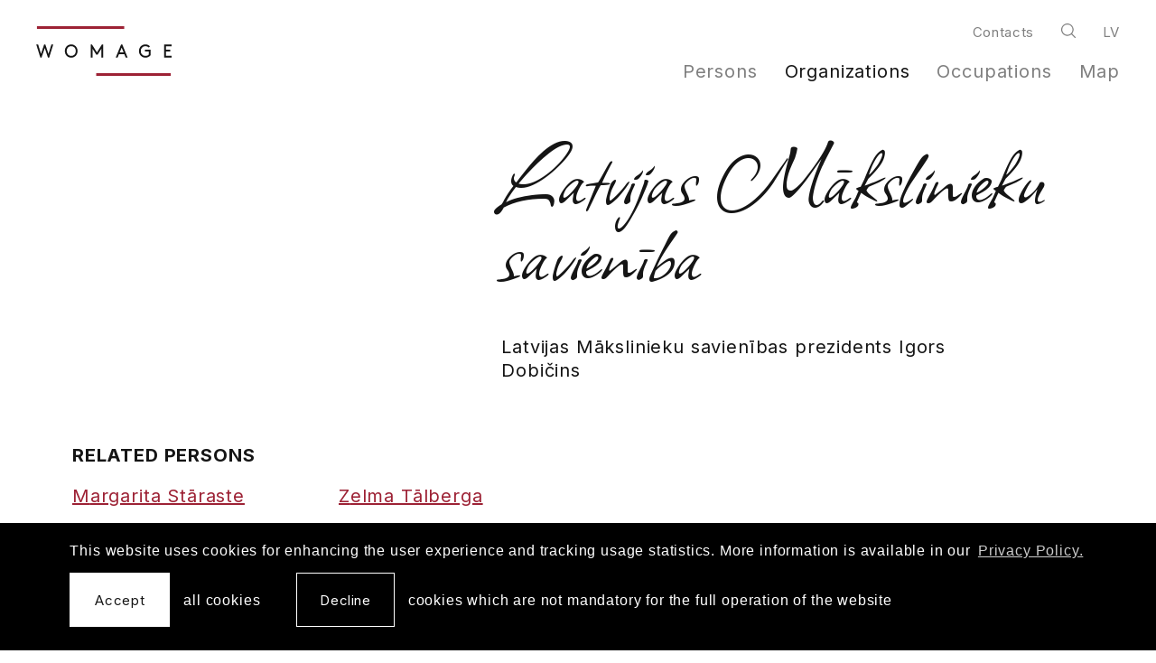

--- FILE ---
content_type: text/html; charset=UTF-8
request_url: https://www.womage.lv/en/organizations/892345
body_size: 2979
content:
<!DOCTYPE html> 
<html lang="en" class="">
<head>
	<meta charset="UTF-8"> 
	<meta http-equiv="X-UA-Compatible" content="IE=edge">
	<meta name="viewport" content="width=device-width, initial-scale=1">
	<meta name="SKYPE_TOOLBAR" content="SKYPE_TOOLBAR_PARSER_COMPATIBLE">

	<title>Latvijas Mākslinieku savienība — Woman in Latvian culture and society (1870-1940) // Womage</title>
	<meta name="keywords" content="woman, women, Latvia, culture, society, history, 1870, 1940">
	<meta name="description" content="The woman in Latvian culture and society (1870-1940) — by Womage">
	<meta name="author" content="Womage">

	<link rel="apple-touch-icon-precomposed" sizes="57x57" href="/assets/favicons/apple-touch-icon-57x57.png" />
	<link rel="apple-touch-icon-precomposed" sizes="114x114" href="/assets/favicons/apple-touch-icon-114x114.png" />
	<link rel="apple-touch-icon-precomposed" sizes="72x72" href="/assets/favicons/apple-touch-icon-72x72.png" />
	<link rel="apple-touch-icon-precomposed" sizes="144x144" href="/assets/favicons/apple-touch-icon-144x144.png" />
	<link rel="apple-touch-icon-precomposed" sizes="60x60" href="/assets/favicons/apple-touch-icon-60x60.png" />
	<link rel="apple-touch-icon-precomposed" sizes="120x120" href="/assets/favicons/apple-touch-icon-120x120.png" />
	<link rel="apple-touch-icon-precomposed" sizes="76x76" href="/assets/favicons/apple-touch-icon-76x76.png" />
	<link rel="apple-touch-icon-precomposed" sizes="152x152" href="/assets/favicons/apple-touch-icon-152x152.png" />
	<link rel="icon" type="image/png" href="/assets/favicons/favicon-196x196.png" sizes="196x196" />
	<link rel="icon" type="image/png" href="/assets/favicons/favicon-96x96.png" sizes="96x96" />
	<link rel="icon" type="image/png" href="/assets/favicons/favicon-32x32.png" sizes="32x32" />
	<link rel="icon" type="image/png" href="/assets/favicons/favicon-16x16.png" sizes="16x16" />
	<link rel="icon" type="image/png" href="/assets/favicons/favicon-128.png" sizes="128x128" />
	<meta name="application-name" content="&nbsp;"/>
	<meta name="msapplication-TileColor" content="#FFFFFF" />
	<meta name="msapplication-TileImage" content="/assets/favicons/mstile-144x144.png" />
	<meta name="msapplication-square70x70logo" content="/assets/favicons/mstile-70x70.png" />
	<meta name="msapplication-square150x150logo" content="/assets/favicons/mstile-150x150.png" />
	<meta name="msapplication-wide310x150logo" content="/assets/favicons/mstile-310x150.png" />
	<meta name="msapplication-square310x310logo" content="/assets/favicons/mstile-310x310.png" />

	<script>
		const sys_lang = 'en';
		const cookieconsent_href = '/en/privacy-policy';
	</script>

	<script>
		window.dataLayer = window.dataLayer || [];
        function gtag(){dataLayer.push(arguments);}
        gtag('consent', 'default', {
			'ad_storage': 'denied',
            'ad_user_data': 'denied',
            'ad_personalization': 'denied',
            'analytics_storage': 'denied'
        });
	</script>
	
	
	
	<meta property="og:locale" content="en_US" />
	<meta property="og:type" content="website" />
	<meta property="og:title" content="Latvijas Mākslinieku savienība — Woman in Latvian culture and society (1870-1940) // Womage" />
	<meta property="og:description" content="The woman in Latvian culture and society (1870-1940) — by Womage" />
	<meta property="og:url" content="https://www.womage.lv/en/organizations/892345" />
	<meta property="og:site_name" content="Woman in Latvian culture and society (1870-1940) // Womage" />
	<meta property="og:image" content="https://www.womage.lv/assets/images/womage-logo-og.png" />
	<meta property="og:image:secure_url" content="https://www.womage.lv/assets/images/womage-logo-og.png" />
	<meta property="og:image:width" content="1000" />
	<meta property="og:image:height" content="1000" />
	<meta name="twitter:card" content="summary_large_image" />
	<meta name="twitter:description" content="The woman in Latvian culture and society (1870-1940) — by Womage" />
	<meta name="twitter:title" content="Latvijas Mākslinieku savienība — Woman in Latvian culture and society (1870-1940) // Womage" />
	<meta name="twitter:image" content="https://www.womage.lv/assets/images/womage-logo-og.png" />


	<link rel="stylesheet" href="/assets/vendor/cookieconsent/cookieconsent.min.css?v=3.0.3">
	
	
	
	<link rel="stylesheet" href="/assets/css/main.min.css?v=1.0.10">
	<link rel="stylesheet" href="/assets/css/cookies.css">

	<script src="/bower_components/jquery/dist/jquery.min.js"></script>

	<!-- Global site tag (gtag.js) - Google Analytics -->
	<script async src="https://www.googletagmanager.com/gtag/js?id=G-L3WPBY7S5H"></script>
	<script>
	window.dataLayer = window.dataLayer || [];
	function gtag(){dataLayer.push(arguments);}
	gtag('js', new Date());
	gtag('config', 'G-L3WPBY7S5H', { 'anonymize_ip': true });
	</script>
</head>

<body class="fixed-header organization-page">
	<!--[if lt IE 9]>
	<p class="legacy-browser">You are using an <b>outdated</b> browser. Please <a href="https://outdatedbrowser.com/" target="_blank" rel="nofollow">upgrade your browser</a> to improve your experience.</p>
	<![endif]-->

	<div class="main-page-layout">
		<div class="main-page-layout-content">
			
			<div class="main-top-search-block clearfix">
				<div class="main-top-search-inner-block">
					<div class="l-wide-wrap">
						<form id="top-search-form" class="top-search-form search-form-js" action="/en/search" method="get">
							<div class="input-search-block input-block clearfix">
								<input name="q" class="input-search" placeholder="Search" onfocus="this.placeholder=''" onblur="this.placeholder='Search'" type="text">
								<a href="javascript:;" class="btn btn--outline white submit-search">Search</a>
							</div>
						</form>
					</div>
				</div>
			</div>
			

			<header class="main-header clearfix">
				<div class="l-wide-wrap main-header-inner-block">
					
					<a href="/en" class="main-animated-logo">
						<div class="womage-logo" id="womage-logo" data-loop="0"></div>
					</a>
					
					<a href="javascript:;" class="mob-hamburger">
						<svg class="icon icon-hamburger" role="img" width="49" height="27">
							<use xlink:href="/assets/images/svg-defs.svg#icon-hamburger"/>
						</svg>
					</a>
					<a href="javascript:;" class="close-main-menu">
						<svg class="icon icon-close-menu" role="img" width="32" height="33">
							<use xlink:href="/assets/images/svg-defs.svg#icon-close-menu"/>
						</svg>
					</a>

					<div class="right-block">
						<div class="top-nav-block">
							
							<nav class="top-nav">
								<ul class="unstyled-list">
									
									<li class="link"><a href="/en/contacts">Contacts</a></li>
									
								</ul>
							</nav>
							


							
							<a class="search-link act-search-link" href="javascript:;">
								<svg class="icon icon-search" role="img" width="16" height="16">
									<use xlink:href="/assets/images/svg-defs.svg#icon-search"></use>
								</svg>
							</a>
							

							
							<nav class="main-lang-nav">
								
								<a href="/lv" class="link">lv</a>
								
							</nav>
							
						</div>

						
						<nav class="main-navigation-block">
							<ul class="main-navigation unstyled-list">
								
								<li class="link act-link">
									<a href="/en/persons">Persons</a>
									
								</li>
								
								<li class="link act-link active">
									<a href="/en/organizations">Organizations</a>
									
								</li>
								
								<li class="link act-link">
									<a href="/en/occupations">Occupations</a>
									
								</li>
								
								<li class="link act-link">
									<a href="/en/map">Map</a>
									
								</li>
								
							</ul>
						</nav>
						
					</div>
					<div class="bg-filter"></div>
				</div>
			</header>

			<main>
				


<article class="section small">
	

	<div class="l-wrap">
		
		<header class="organization-article-header">
			<h1 class="organization-article-title hw-highlight">Latvijas Mākslinieku savienība</h1>
			<div class="organization-article-image-bolck">
				
			</div>
			<div class="organization-article-header-content mw-580">
				Latvijas Mākslinieku savienības prezidents Igors Dobičins
			</div>
		</header>
		

		<div class="section no-padding">
			<div class="l-wrap">
				<header class="section-header">
					<h2 class="section-title">Related persons</h2>
				</header>

				
				<ul class="unstyled-list activities-link-list">
					
					<li><a href="/en/persons/margarita-staraste">Margarita Stāraste</a></li>
					
					<li><a href="/en/persons/zelma-talberga">Zelma Tālberga</a></li>
					
				</ul>
				
			</div>
		</div>
	</div>
</article>

			</main>
		</div>
		<div class="main-page-layout-footer">
			<footer class="main-footer">
				<div class="l-wrap">
					<div class="main-footer-inner">
						<div class="footer-logo-block">
							<img src="/assets/images/womage-logo.svg" alt="Womage" class="footer-logo">
						</div>

						<div class="footer-navigations">
							
							<nav class="footer-main-nav">
								<ul class="unstyled-list">
									
									<li class="link"><a href="/en/organizations">Organizations</a></li>
									
									<li class="link"><a href="/en/occupations">Occupations</a></li>
									
									<li class="link"><a href="/en/map">Map</a></li>
									
								</ul>
							</nav>
							

							
							<nav class="footer-second-nav">
								<ul class="unstyled-list">
									
									<li class="link"><a href="/en/contacts">Contacts</a></li>
									
									<li class="link"><a href="/en/privacy-policy">Privacy policy</a></li>
									
								</ul>
							</nav>
							
						</div>

						
						<div class="footer-social-block">
							
							<a class="soc-link" href="https://www.facebook.com/SievieteLatvijai" target="_blank" rel="nofollow">
								<svg class="icon icon-soc-round-facebook" role="img" width="54" height="54">
									<use xlink:href="/assets/images/svg-defs.svg#icon-soc-round-facebook"></use>
								</svg>
							</a>
							
						</div>
						
					</div>

					<div class="main-footer-copyright caption-text c-gray-dark">
						<p>&copy; <a href="http://lulfmi.lv/" target="_blank" rel="nofollow">LU LFMI</a>, 2026. Website: <a href="https://graftik.lv" target="_blank">Graftik</a><br>
						When republishing or quoting, reference to the resource of the Institute of Literature, Folklore and Art of the University of Latvia (<a href="http://lulfmi.lv/" target="_blank" rel="nofollow">LU LFMI</a>) is mandatory. Large-scale copying and use of materials for commercial purposes is allowed only with the written permission of LU LFMI.</p>
					</div>
				</div>
			</footer>
		</div>
	</div>

	
	
	
	<script src="/js/dictionary/"></script>
	<script src="/assets/scripts/init.js?v=1.0.8"></script>
	<script src="/assets/vendor/cookieconsent/cookieconsent.min.js?v=3.0.3"></script>
	<script>
		initCookieConsent();
	</script>

	<script defer src="https://cdnjs.cloudflare.com/ajax/libs/lottie-web/5.8.1/lottie.min.js" crossorigin="anonymous" referrerpolicy="no-referrer"></script>
	<script defer src="/assets/scripts/animation.js"></script>

	<script src="/bower_components/svg4everybody/dist/svg4everybody.min.js"></script>
	<script>svg4everybody();</script>
</body>
</html>

--- FILE ---
content_type: text/css
request_url: https://www.womage.lv/assets/css/main.min.css?v=1.0.10
body_size: 17731
content:
@import url("https://fonts.googleapis.com/css2?family=Allison&family=Inter:wght@400;700&display=swap");html{font-family:sans-serif;-ms-text-size-adjust:100%;-webkit-text-size-adjust:100%}body{margin:0}article,aside,details,figcaption,figure,footer,header,hgroup,main,menu,nav,section,summary{display:block}audio,canvas,progress,video{display:inline-block;vertical-align:baseline}audio:not([controls]){display:none;height:0}[hidden],template{display:none}a{background-color:transparent}a:active,a:hover{outline:0}abbr[title]{border-bottom:1px dotted}b,strong{font-weight:bold}dfn{font-style:italic}h1{font-size:2em;margin:0.67em 0}mark{background:#ff0;color:#000}small{font-size:80%}sub,sup{font-size:75%;line-height:0;position:relative;vertical-align:baseline}sup{top:-0.5em}sub{bottom:-0.25em}img{border:0}svg:not(:root){overflow:hidden}figure{margin:1em 40px}hr{-webkit-box-sizing:content-box;-moz-box-sizing:content-box;box-sizing:content-box;height:0}pre{overflow:auto}code,kbd,pre,samp{font-family:monospace,monospace;font-size:1em}button,input,optgroup,select,textarea{color:inherit;font:inherit;margin:0}button{overflow:visible}button,select{text-transform:none}button,html input[type=button],input[type=reset],input[type=submit]{-webkit-appearance:button;cursor:pointer}button[disabled],html input[disabled]{cursor:default}button::-moz-focus-inner,input::-moz-focus-inner{border:0;padding:0}input{line-height:normal}input[type=checkbox],input[type=radio]{-webkit-box-sizing:border-box;-moz-box-sizing:border-box;box-sizing:border-box;padding:0}input[type=number]::-webkit-inner-spin-button,input[type=number]::-webkit-outer-spin-button{height:auto}input[type=search]{-webkit-appearance:textfield;-webkit-box-sizing:content-box;-moz-box-sizing:content-box;box-sizing:content-box}input[type=search]::-webkit-search-cancel-button,input[type=search]::-webkit-search-decoration{-webkit-appearance:none}fieldset{border:1px solid #c0c0c0;margin:0 2px;padding:0.35em 0.625em 0.75em}legend{border:0;padding:0}textarea{overflow:auto}optgroup{font-weight:bold}table{border-collapse:collapse;border-spacing:0}td,th{padding:0}.highlight{font-family:"Inter",sans-serif;font-size:7rem;font-weight:700;line-height:1.0357;letter-spacing:0}@media (max-width:1200px){.highlight{font-size:-webkit-calc(1.825rem + 6.9vw);font-size:-moz-calc(1.825rem + 6.9vw);font-size:calc(1.825rem + 6.9vw)}}.hw-highlight{font-family:"Allison",cursive;font-size:7rem;font-weight:400;line-height:0.75;letter-spacing:0}@media (max-width:1200px){.hw-highlight{font-size:-webkit-calc(1.825rem + 6.9vw);font-size:-moz-calc(1.825rem + 6.9vw);font-size:calc(1.825rem + 6.9vw)}}.h1,.history-sliders-block .history-year-slider .year-slide.slick-current .year,h1{font-family:"Inter",sans-serif;font-size:3.9375rem;line-height:1.0794;font-weight:700;letter-spacing:0}@media (max-width:1200px){.h1,.history-sliders-block .history-year-slider .year-slide.slick-current .year,h1{font-size:-webkit-calc(1.51875rem + 3.225vw);font-size:-moz-calc(1.51875rem + 3.225vw);font-size:calc(1.51875rem + 3.225vw)}}.h2,.popular-activities-link-list>li,blockquote,blockquote p,h2{font-family:"Inter",sans-serif;font-size:2.25rem;line-height:1.0555;font-weight:400;letter-spacing:0.0416667em}@media (max-width:1200px){.h2,.popular-activities-link-list>li,blockquote,blockquote p,h2{font-size:-webkit-calc(1.35rem + 1.2vw);font-size:-moz-calc(1.35rem + 1.2vw);font-size:calc(1.35rem + 1.2vw)}}.h3,.history-sliders-block .history-year-slider .year-slide .year,.section-title,h3{font-family:"Inter",sans-serif;font-size:1.25rem;line-height:1.15;font-weight:700;text-transform:uppercase;letter-spacing:0.0415em}.hw-xlarge{font-family:"Allison",cursive;font-size:3.9375rem;line-height:0.972;font-weight:400;letter-spacing:0.0416667em}@media (max-width:1200px){.hw-xlarge{font-size:-webkit-calc(1.51875rem + 3.225vw);font-size:-moz-calc(1.51875rem + 3.225vw);font-size:calc(1.51875rem + 3.225vw)}}.hw-large,.person-block figure figcaption{font-family:"Allison",cursive;font-size:2.25rem;line-height:0.8;font-weight:400;letter-spacing:0.0416667em}@media (max-width:1200px){.hw-large,.person-block figure figcaption{font-size:-webkit-calc(1.35rem + 1.2vw);font-size:-moz-calc(1.35rem + 1.2vw);font-size:calc(1.35rem + 1.2vw)}}.accordion-list .accordion .accordion-header .number,.accordion-list .accordion .accordion-header .title,.base,.form .message,.text-content.with-intro-text>p:first-child,.text-content.with-wide-intro-text>p:first-child,body,button,input,select,textarea{font-family:"Inter",sans-serif;font-size:1.25rem;line-height:1.3;font-weight:400;letter-spacing:0.0415em}.hw-small{font-family:"Allison",cursive;font-size:1.375rem;line-height:1.05;font-weight:400;letter-spacing:0.0415em}@media (max-width:1200px){.hw-small{font-size:-webkit-calc(1.2625rem + 0.15vw);font-size:-moz-calc(1.2625rem + 0.15vw);font-size:calc(1.2625rem + 0.15vw)}}.btn,.caption-text,.filter-toggler-block .filter-btns-block .submit-filter,.filter-top-btns-block,.filters-block .input-checkbox-block .checkbox-count,.filters-block .input-checkbox-block .checkbox-label,.footer-second-nav,.form .small-message,.input-select-holder.small-transparent .input-select,.input-select-holder.small-transparent>span,.main-lang-nav .link,.my-slider .btn-block .end-range,.my-slider .btn-block .start-range,.slick-lightbox .slide-bottom-description-block,.textarea-with-counter .counter,.togglable-filter-btns .filter-btn,.togglable-filter-btns .input-text,.top-nav>ul .link>a,label{font-family:"Inter",sans-serif;font-size:0.9375rem;line-height:1.267;font-weight:400;letter-spacing:0.0415em}.legacy-browser{color:#FFF;background:#7F7F7F;text-align:center;margin:0;max-width:100%;padding:16px}.legacy-browser a{color:#FFF;text-decoration:underline}.legacy-browser a:hover{color:#FFF;text-decoration:none}*,:after,:before{-webkit-box-sizing:border-box;-moz-box-sizing:border-box;box-sizing:border-box}html{min-height:100%;height:100%;width:100%}body{color:#151515;font-weight:400;min-width:320px;min-height:100%;height:100%;text-rendering:optimizeLegibility;-webkit-font-smoothing:antialiased;margin:0;overflow-x:hidden}.main-page-layout{display:-webkit-box;display:-webkit-flex;display:-moz-box;display:-ms-flexbox;display:flex;-webkit-box-orient:vertical;-webkit-box-direction:normal;-webkit-flex-flow:column;-moz-box-orient:vertical;-moz-box-direction:normal;-ms-flex-flow:column;flex-flow:column;position:relative;height:100%;z-index:1}.main-page-layout .main-page-layout-content{display:-webkit-box;display:-webkit-flex;display:-moz-box;display:-ms-flexbox;display:flex;-webkit-box-orient:vertical;-webkit-box-direction:normal;-webkit-flex-flow:column;-moz-box-orient:vertical;-moz-box-direction:normal;-ms-flex-flow:column;flex-flow:column;-webkit-box-flex:1;-webkit-flex:1;-moz-box-flex:1;-ms-flex:1;flex:1;width:100%}.main-page-layout .main-page-layout-content main{-webkit-box-flex:1;-webkit-flex:1;-moz-box-flex:1;-ms-flex:1;flex:1}.main-page-layout .main-page-layout-footer{width:100%;margin-top:auto}::-moz-selection{color:#fff;background-color:#9D2235}::selection{color:#fff;background-color:#9D2235}button,input,select,textarea{font-family:"Inter",sans-serif;font-weight:400}b,strong{font-weight:700}.h1,h1{margin-top:0;margin-bottom:0.45em}.h1:not(.margin-bottom):last-child,h1:not(.margin-bottom):last-child{margin-bottom:0}.h2,h2{margin-top:1em;margin-bottom:0.5em}.h2:first-child,h2:first-child{margin-top:0}.h2:not(.margin-bottom):last-child,h2:not(.margin-bottom):last-child{margin-bottom:0}.h3:not(.no-margin),h3:not(.no-margin){margin-top:1em;margin-bottom:0.968em}.h3:first-child,h3:first-child{margin-top:0}.h3:not(.margin-bottom):last-child,h3:not(.margin-bottom):last-child{margin-bottom:0}a{-webkit-transition:color 0.2s ease,opacity 0.2s ease,border-color 0.2s ease,background-color 0.2s ease,fill 0.2s ease,-webkit-background-size 0.2s ease;transition:color 0.2s ease,opacity 0.2s ease,border-color 0.2s ease,background-color 0.2s ease,fill 0.2s ease,-webkit-background-size 0.2s ease;-o-transition:color 0.2s ease,opacity 0.2s ease,border-color 0.2s ease,background-color 0.2s ease,fill 0.2s ease,-o-background-size 0.2s ease;-moz-transition:color 0.2s ease,opacity 0.2s ease,border-color 0.2s ease,background-color 0.2s ease,fill 0.2s ease,background-size 0.2s ease,-moz-background-size 0.2s ease;transition:color 0.2s ease,opacity 0.2s ease,border-color 0.2s ease,background-color 0.2s ease,fill 0.2s ease,background-size 0.2s ease;transition:color 0.2s ease,opacity 0.2s ease,border-color 0.2s ease,background-color 0.2s ease,fill 0.2s ease,background-size 0.2s ease,-webkit-background-size 0.2s ease,-moz-background-size 0.2s ease,-o-background-size 0.2s ease;color:#9D2235;cursor:pointer;text-decoration:underline}a:focus{outline:none}a:hover{color:#9D2235;text-decoration:none;outline:none}a.text-link{color:#9D2235;text-decoration:underline}a.text-link:hover{color:#9D2235;text-decoration:none}a.color-link{color:#7F7F7F;text-decoration:none}a.color-link:hover{color:#151515;text-decoration:none}a.underline-link{display:inline-block;position:relative;color:#9D2235;text-decoration:none;background-image:-webkit-gradient(linear,left top,left bottom,from(#7F7F7F),to(#7F7F7F));background-image:-webkit-linear-gradient(#7F7F7F,#7F7F7F);background-image:-moz-linear-gradient(#7F7F7F,#7F7F7F);background-image:-o-linear-gradient(#7F7F7F,#7F7F7F);background-image:linear-gradient(#7F7F7F,#7F7F7F);-webkit-background-size:100% 1px;-moz-background-size:100% 1px;-o-background-size:100% 1px;background-size:100% 1px;background-repeat:no-repeat;background-position:right bottom;padding-bottom:5px}a.underline-link:hover{color:#9D2235;text-decoration:none;-webkit-background-size:0 1px;-moz-background-size:0 1px;-o-background-size:0 1px;background-size:0 1px}a.underline-link.c-facebook{display:inline-block;position:relative;color:#2C2A8E;text-decoration:none;background-image:-webkit-gradient(linear,left top,left bottom,from(#7F7F7F),to(#7F7F7F));background-image:-webkit-linear-gradient(#7F7F7F,#7F7F7F);background-image:-moz-linear-gradient(#7F7F7F,#7F7F7F);background-image:-o-linear-gradient(#7F7F7F,#7F7F7F);background-image:linear-gradient(#7F7F7F,#7F7F7F);-webkit-background-size:100% 1px;-moz-background-size:100% 1px;-o-background-size:100% 1px;background-size:100% 1px;background-repeat:no-repeat;background-position:right bottom;padding-bottom:5px}a.underline-link.c-facebook:hover{color:#2C2A8E;text-decoration:none;-webkit-background-size:0 1px;-moz-background-size:0 1px;-o-background-size:0 1px;background-size:0 1px}a.underline-link.c-gray-dark{display:inline-block;position:relative;color:#7F7F7F;text-decoration:none;background-image:-webkit-gradient(linear,left top,left bottom,from(#7F7F7F),to(#7F7F7F));background-image:-webkit-linear-gradient(#7F7F7F,#7F7F7F);background-image:-moz-linear-gradient(#7F7F7F,#7F7F7F);background-image:-o-linear-gradient(#7F7F7F,#7F7F7F);background-image:linear-gradient(#7F7F7F,#7F7F7F);-webkit-background-size:100% 1px;-moz-background-size:100% 1px;-o-background-size:100% 1px;background-size:100% 1px;background-repeat:no-repeat;background-position:right bottom;padding-bottom:5px}a.underline-link.c-gray-dark:hover{color:#7F7F7F;text-decoration:none;-webkit-background-size:0 1px;-moz-background-size:0 1px;-o-background-size:0 1px;background-size:0 1px}a.underline-link.c-white{display:inline-block;position:relative;color:#FFF;text-decoration:none;background-image:-webkit-gradient(linear,left top,left bottom,from(#FFF),to(#FFF));background-image:-webkit-linear-gradient(#FFF,#FFF);background-image:-moz-linear-gradient(#FFF,#FFF);background-image:-o-linear-gradient(#FFF,#FFF);background-image:linear-gradient(#FFF,#FFF);-webkit-background-size:100% 1px;-moz-background-size:100% 1px;-o-background-size:100% 1px;background-size:100% 1px;background-repeat:no-repeat;background-position:right bottom;padding-bottom:5px}a.underline-link.c-white:hover{color:#FFF;text-decoration:none;-webkit-background-size:0 1px;-moz-background-size:0 1px;-o-background-size:0 1px;background-size:0 1px}.with-underline-link a{display:inline-block;position:relative;color:#9D2235;text-decoration:none;background-image:-webkit-gradient(linear,left top,left bottom,from(#7F7F7F),to(#7F7F7F));background-image:-webkit-linear-gradient(#7F7F7F,#7F7F7F);background-image:-moz-linear-gradient(#7F7F7F,#7F7F7F);background-image:-o-linear-gradient(#7F7F7F,#7F7F7F);background-image:linear-gradient(#7F7F7F,#7F7F7F);-webkit-background-size:100% 1px;-moz-background-size:100% 1px;-o-background-size:100% 1px;background-size:100% 1px;background-repeat:no-repeat;background-position:right bottom;padding-bottom:5px}.with-underline-link a:hover{color:#9D2235;text-decoration:none;-webkit-background-size:0 1px;-moz-background-size:0 1px;-o-background-size:0 1px;background-size:0 1px}p{margin-top:0.5em;margin-bottom:1em}p:first-child{margin-top:0}p:last-child{margin-bottom:0}li{padding-left:10px;margin-bottom:0}li:first-child{margin-top:0}li:last-child{margin-bottom:0}ul{padding-left:0;margin-top:0.5em;margin-bottom:1em}ul:first-child{margin-top:0}ul:last-child{margin-bottom:0}ul>li{position:relative;list-style:none;padding-left:30px}ul>li:before{display:block;position:absolute;content:"";background:url("../images/li-buletin.svg") center center/100% auto;width:10px;height:10px;top:8px;left:0}ol{list-style:none;counter-reset:li;padding-left:0;margin-left:0;margin-top:0.5em;margin-bottom:1em}ol:first-child{margin-top:0}ol:last-child{margin-bottom:0}ol>li:before{display:block;float:left;content:counter(li) ".";color:#9D2235;font-weight:400;width:30px;min-width:30px;margin-left:-30px}ol>li{display:block;counter-increment:li;padding-left:30px}.unstyled-list{list-style:none;padding:0;margin:0}.unstyled-list li{padding-left:0}.unstyled-list li:before{display:none}blockquote{color:#151515;position:relative;max-width:640px;padding:0 0 0 50px;margin:1em 0 1em 75px}blockquote:before{display:block;position:absolute;content:"";background-color:#9D2235;width:3px;top:0;left:0;bottom:0;z-index:1}blockquote p{width:100%;padding-top:0;padding-bottom:0;margin:0}blockquote:first-child{margin-top:0}blockquote:last-child{margin-bottom:0}@media screen and (max-width:768px){blockquote{padding-left:30px;margin-left:0}}hr{background-color:#EBEBEB;border:0;height:2px;margin:40px 0}table:not(.clean-table){color:#151515;width:100%;border:none!important;border-color:transparent!important;margin:40px 0}table:not(.clean-table):first-child{margin-top:0}table:not(.clean-table):last-child{margin-bottom:0}table:not(.clean-table) thead th{color:#FFF;text-align:left;font-weight:700;background-color:#151515;border:none}table:not(.clean-table) td,table:not(.clean-table) th{vertical-align:top;text-align:left;border:none;padding:17px 30px}table:not(.clean-table) tbody tr{background-color:#FFF}table:not(.clean-table) tbody tr:nth-child(2n){background-color:#EBEBEB}table:not(.clean-table) img{vertical-align:inherit;max-width:inherit}@media screen and (max-width:768px){table:not(.clean-table).responsive-table{}table:not(.clean-table).responsive-table thead{display:none}table:not(.clean-table).responsive-table tr{display:block;width:100%!important}table:not(.clean-table).responsive-table tr:before{content:" ";display:table}table:not(.clean-table).responsive-table tr:after{clear:both;content:" ";display:table}table:not(.clean-table).responsive-table tr td{display:block;position:relative;border-right:0;width:100%!important;text-align:left!important}table:not(.clean-table).responsive-table tr td:after{clear:both;content:" ";display:table}table:not(.clean-table).responsive-table:not(.simple) tr{margin-bottom:0}table:not(.clean-table).responsive-table:not(.simple) tr:last-child{margin-bottom:0;border-bottom:none}table:not(.clean-table).responsive-table:not(.simple) tr td{display:-webkit-box;display:-webkit-flex;display:-moz-box;display:-ms-flexbox;display:flex;-webkit-box-orient:vertical;-webkit-box-direction:normal;-webkit-flex-flow:column;-moz-box-orient:vertical;-moz-box-direction:normal;-ms-flex-flow:column;flex-flow:column;border:none;padding:5px 20px}table:not(.clean-table).responsive-table:not(.simple) tr td:first-child{padding-top:20px}table:not(.clean-table).responsive-table:not(.simple) tr td:last-child{padding-bottom:20px}table:not(.clean-table).responsive-table:not(.simple) tr td:before{display:block;content:attr(data-label);text-align:left!important;width:100%;color:#151515;font-weight:700;padding-right:0}}figure{margin:0}img{vertical-align:middle;width:auto;max-width:100%}svg{display:block}.main-footer{display:block;position:relative;background-color:#FFF;padding:50px 0}.main-footer a{color:#7F7F7F;text-decoration:none}.main-footer a:hover{color:#151515;text-decoration:none}.main-footer-inner{display:-ms-grid;display:grid;-ms-grid-columns:14.8529411765% 30px auto 30px 14.8529411765%;grid-template-columns:14.8529411765% auto 14.8529411765%;grid-column-gap:30px}.main-footer-copyright{display:block;margin-top:40px}.footer-main-nav{margin-bottom:9px}.footer-main-nav:last-child{margin-bottom:0}.footer-main-nav>ul{display:-webkit-box;display:-webkit-flex;display:-moz-box;display:-ms-flexbox;display:flex;-webkit-flex-wrap:wrap;-ms-flex-wrap:wrap;flex-wrap:wrap}.footer-main-nav>ul .link{display:block;margin-right:30px}.footer-main-nav>ul .link:last-child{margin-right:0}.footer-second-nav>ul{display:-webkit-box;display:-webkit-flex;display:-moz-box;display:-ms-flexbox;display:flex;-webkit-flex-wrap:wrap;-ms-flex-wrap:wrap;flex-wrap:wrap}.footer-second-nav>ul .link{display:block;margin-right:20px}.footer-second-nav>ul .link:last-child{margin-right:0}.footer-social-block{display:-webkit-box;display:-webkit-flex;display:-moz-box;display:-ms-flexbox;display:flex;-webkit-box-pack:end;-webkit-justify-content:flex-end;-moz-box-pack:end;-ms-flex-pack:end;justify-content:flex-end}.footer-social-block .soc-link{display:block;fill:#151515;margin-right:20px}.footer-social-block .soc-link:hover{fill:#7F7F7F}.footer-social-block .soc-link:last-child{margin-right:0}@media screen and (max-width:1024px){.main-footer-inner{-ms-grid-columns:auto auto;grid-template-columns:auto auto}.footer-logo-block{display:-webkit-box;display:-webkit-flex;display:-moz-box;display:-ms-flexbox;display:flex;-webkit-box-align:center;-webkit-align-items:center;-moz-box-align:center;-ms-flex-align:center;align-items:center}.footer-navigations{display:none}}.form{margin-bottom:30px}.form:last-child{margin-bottom:0}.form .message{display:block;margin-bottom:20px}.form .message.error{color:#9D2235}.form .message.ok{color:green}.form .small-message{display:block;width:100%;margin-top:5px}.form .small-message.error{color:#9D2235}.form .small-message.ok{color:green}.form-item-wraper{display:block;margin-bottom:20px}.form-item-wraper:last-child{margin-bottom:0}.form-item-wraper .inline-block{display:-webkit-box;display:-webkit-flex;display:-moz-box;display:-ms-flexbox;display:flex;margin-left:-15px;margin-right:-15px}.form-item-wraper .inline-block .inline-item{padding-left:15px;padding-right:15px;margin-bottom:0}.form-item-wraper.half-left{display:block;float:left;clear:left;width:50%;padding-right:15px}.form-item-wraper.half-right{display:block;float:left;width:50%;padding-left:15px}@media screen and (max-width:568px){.form-item-wraper .inline-block{-webkit-flex-wrap:wrap;-ms-flex-wrap:wrap;flex-wrap:wrap}.form-item-wraper .inline-block .inline-item.input-radio-block-outter{margin-bottom:10px}.form-item-wraper .inline-block .inline-item.input-radio-block-outter:last-child{margin-bottom:0}.form-item-wraper .inline-block .inline-item.input-checkbox-block-outter{margin-bottom:20px}.form-item-wraper .inline-block .inline-item.input-checkbox-block-outter:last-child{margin-bottom:0}.form-item-wraper.half-left{float:none;width:100%;padding-right:0}.form-item-wraper.half-right{float:none;width:100%;padding-left:0}}.form-container{display:block;background-color:#EBEBEB;padding:30px}.form-group-block{display:block;margin:0}.form-group-block .form-item-wraper{margin-bottom:20px}.form-group-inline-block{display:-webkit-box;display:-webkit-flex;display:-moz-box;display:-ms-flexbox;display:flex;margin:0 -7.5px}.form-group-inline-block:first-child{margin-top:0}.form-group-inline-block:last-child{margin-bottom:0}.form-group-inline-block.single .form-item-wraper{width:100%}.form-group-inline-block.two .form-item-wraper{width:50%}.form-group-inline-block.three .form-item-wraper{width:33.333%}.form-group-inline-block.four .form-item-wraper{width:20%}.form-group-inline-block .form-item-wraper{display:-webkit-box;display:-webkit-flex;display:-moz-box;display:-ms-flexbox;display:flex;-webkit-flex-wrap:wrap;-ms-flex-wrap:wrap;flex-wrap:wrap;padding-right:7.5px;padding-left:7.5px;margin-bottom:20px}.form-group-inline-block .form-item-wraper label{width:100%}.form-group-inline-block .form-item-wraper .input-radio-block-outter{width:100%}.form-group-inline-block .form-item-wraper .input-checkbox-block-outter{width:100%}.form-group-inline-block .form-item-wraper .input-text{-webkit-align-self:flex-end;-ms-flex-item-align:end;align-self:flex-end}.form-group-inline-block .form-item-wraper .input-select-holder{-webkit-align-self:flex-end;-ms-flex-item-align:end;align-self:flex-end}@media screen and (max-width:568px){.form-group-inline-block{-webkit-flex-wrap:wrap;-ms-flex-wrap:wrap;flex-wrap:wrap}.form-group-inline-block.two .form-item-wraper{width:100%}.form-group-inline-block.three .form-item-wraper{width:100%}.form-group-inline-block.four .form-item-wraper{width:100%}}.form-group-addable{display:block;margin:0}.form-group-addable:first-child{margin-top:0}.form-group-addable:last-child{margin-bottom:0}.form-group-addable:not(:last-child){border-bottom:2px solid #9D2235;padding-bottom:20px;margin-bottom:20px}.form-group-addable .form-item-wraper{margin-bottom:20px}.form-group-addable .form-group-addable-container .form-group-addable-item:not(:first-child){border-top:2px solid #9D2235;padding-top:20px;margin-top:30px}button,input,select,textarea{font-weight:400}::-webkit-input-placeholder{color:#7F7F7F;font-weight:400;opacity:1}:-moz-placeholder{color:#7F7F7F;font-weight:400;opacity:1}::-moz-placeholder{color:#7F7F7F;font-weight:400;opacity:1}:-ms-input-placeholder{color:#7F7F7F;font-weight:400;opacity:1}::-ms-input-placeholder{color:#7F7F7F;font-weight:400;opacity:1}::placeholder{color:#7F7F7F;font-weight:400;opacity:1}::-webkit-input-placeholder-shown{color:#7F7F7F;font-weight:400;opacity:1}:-moz-placeholder-shown{color:#7F7F7F;font-weight:400;opacity:1}::-moz-placeholder-shown{color:#7F7F7F;font-weight:400;opacity:1}:-ms-input-placeholder-shown{color:#7F7F7F;font-weight:400;opacity:1}::-ms-input-placeholder-shown{color:#7F7F7F;font-weight:400;opacity:1}::placeholder-shown{color:#7F7F7F;font-weight:400;opacity:1}label{display:block;margin-bottom:5px}label.error{color:#9D2235}label.padding-bottom{margin-bottom:20px}input[type=number]::-webkit-inner-spin-button,input[type=number]::-webkit-outer-spin-button{-webkit-appearance:none;margin:0}input[type=number]{-moz-appearance:textfield!important}.form-message{display:block;font-weight:700}.form-message.ok{color:green}.form-message.error{color:#9D2235}.input-text-container{display:block;position:relative}.input-text-container .input-text{z-index:1}.input-text-container.with-search .input-text{padding-right:59px}.input-text-container .search{display:-webkit-box;display:-webkit-flex;display:-moz-box;display:-ms-flexbox;display:flex;position:absolute;-webkit-box-align:center;-webkit-align-items:center;-moz-box-align:center;-ms-flex-align:center;align-items:center;-webkit-box-pack:center;-webkit-justify-content:center;-moz-box-pack:center;-ms-flex-pack:center;justify-content:center;fill:#7F7F7F;top:0;right:25px;bottom:0;z-index:2}.input-text-container .search:hover{fill:#151515}input.input-text{-webkit-transition:color 0.2s ease,border-color 0.2s ease,background-color 0.2s ease,opacity 0.2s ease,-webkit-box-shadow 0.2s ease;transition:color 0.2s ease,border-color 0.2s ease,background-color 0.2s ease,opacity 0.2s ease,-webkit-box-shadow 0.2s ease;-o-transition:color 0.2s ease,border-color 0.2s ease,background-color 0.2s ease,box-shadow 0.2s ease,opacity 0.2s ease;-moz-transition:color 0.2s ease,border-color 0.2s ease,background-color 0.2s ease,box-shadow 0.2s ease,opacity 0.2s ease,-moz-box-shadow 0.2s ease;transition:color 0.2s ease,border-color 0.2s ease,background-color 0.2s ease,box-shadow 0.2s ease,opacity 0.2s ease;transition:color 0.2s ease,border-color 0.2s ease,background-color 0.2s ease,box-shadow 0.2s ease,opacity 0.2s ease,-webkit-box-shadow 0.2s ease,-moz-box-shadow 0.2s ease;display:block;color:#151515;line-height:30px;width:100%;background-color:#FFF;border:3px solid #C6C6C6;-webkit-border-radius:0;-moz-border-radius:0;border-radius:0;padding:12px 23px;outline:none;-webkit-appearance:none;-moz-appearance:none;appearance:none}input.input-text.error{position:relative;border-color:#9D2235;z-index:1}input.input-text.ok{position:relative;border-color:green;z-index:1}input.input-text:not(.no-focus):focus{color:#151515;border-color:#C6C6C6;-webkit-box-shadow:0 0 5px rgba(198,198,198,0.4);-moz-box-shadow:0 0 5px rgba(198,198,198,0.4);box-shadow:0 0 5px rgba(198,198,198,0.4)}input.input-text[disabled]{opacity:0.7}input.input-text.white{border-color:#FFF}.textarea-with-counter{display:block;position:relative;width:100%}.textarea-with-counter .textarea,.textarea-with-counter textarea.textarea{position:relative;z-index:1}.textarea-with-counter .counter{display:block;position:absolute;color:#C6C6C6;right:20px;bottom:5px;z-index:2}.textarea,textarea.textarea{-webkit-transition:color 0.2s ease,border-color 0.2s ease,-webkit-box-shadow 0.2s ease;transition:color 0.2s ease,border-color 0.2s ease,-webkit-box-shadow 0.2s ease;-o-transition:color 0.2s ease,border-color 0.2s ease,box-shadow 0.2s ease;-moz-transition:color 0.2s ease,border-color 0.2s ease,box-shadow 0.2s ease,-moz-box-shadow 0.2s ease;transition:color 0.2s ease,border-color 0.2s ease,box-shadow 0.2s ease;transition:color 0.2s ease,border-color 0.2s ease,box-shadow 0.2s ease,-webkit-box-shadow 0.2s ease,-moz-box-shadow 0.2s ease;display:block;width:100%;height:134px;min-height:60px;background-color:#FFF;border:3px solid #C6C6C6;-webkit-border-radius:0;-moz-border-radius:0;border-radius:0;padding:12px 23px;resize:vertical;outline:none}.textarea.error,textarea.textarea.error{outline:none;border-color:#9D2235}.textarea.ok,textarea.textarea.ok{border-color:green}.textarea:not(.no-focus):focus,textarea.textarea:not(.no-focus):focus{color:#151515;border-color:#C6C6C6;-webkit-box-shadow:0 0 5px rgba(198,198,198,0.4);-moz-box-shadow:0 0 5px rgba(198,198,198,0.4);box-shadow:0 0 5px rgba(198,198,198,0.4)}.textarea[disabled],textarea.textarea[disabled]{opacity:0.7}.textarea.h-300,textarea.textarea.h-300{height:300px}.input-select-holder{-webkit-transition:border-color 0.2s ease,-webkit-box-shadow 0.2s ease;transition:border-color 0.2s ease,-webkit-box-shadow 0.2s ease;-o-transition:border-color 0.2s ease,box-shadow 0.2s ease;-moz-transition:border-color 0.2s ease,box-shadow 0.2s ease,-moz-box-shadow 0.2s ease;transition:border-color 0.2s ease,box-shadow 0.2s ease;transition:border-color 0.2s ease,box-shadow 0.2s ease,-webkit-box-shadow 0.2s ease,-moz-box-shadow 0.2s ease;display:-webkit-box;display:-webkit-flex;display:-moz-box;display:-ms-flexbox;display:flex;-webkit-box-align:center;-webkit-align-items:center;-moz-box-align:center;-ms-flex-align:center;align-items:center;position:relative;width:100%;height:60px;background-color:#FFF;border:3px solid #C6C6C6;-webkit-border-radius:0;-moz-border-radius:0;border-radius:0;cursor:pointer}.input-select-holder>.icon-dropdown{-webkit-transition:fill 0.2s ease;-o-transition:fill 0.2s ease;-moz-transition:fill 0.2s ease;transition:fill 0.2s ease;display:block;position:relative;fill:#7F7F7F;margin-right:23px;z-index:2}.input-select-holder>span{-webkit-transition:color 0.2s ease;-o-transition:color 0.2s ease;-moz-transition:color 0.2s ease;transition:color 0.2s ease;position:relative;color:#7F7F7F;width:100%;padding:0 50px 0 23px;white-space:nowrap;overflow:hidden;-o-text-overflow:ellipsis;text-overflow:ellipsis;z-index:1}.input-select-holder.chosed>span{color:#151515}.input-select-holder.error{border-color:#9D2235}.input-select-holder.ok{border-color:green}.input-select-holder:not(.no-focus).focus{border-color:#C6C6C6;-webkit-box-shadow:0 0 5px rgba(198,198,198,0.4);-moz-box-shadow:0 0 5px rgba(198,198,198,0.4);box-shadow:0 0 5px rgba(198,198,198,0.4)}.input-select-holder .input-select{display:block;position:absolute;cursor:pointer;color:#151515;line-height:60px;width:-webkit-calc(100% + 4px);width:-moz-calc(100% + 4px);width:calc(100% + 4px);height:60px;padding:0;opacity:0;top:-2px;left:-2px;z-index:3;-webkit-appearance:none;-moz-appearance:none;appearance:none}.input-select-holder.small-transparent{display:-webkit-inline-box;display:-webkit-inline-flex;display:-moz-inline-box;display:-ms-inline-flexbox;display:inline-flex;-webkit-box-align:center;-webkit-align-items:center;-moz-box-align:center;-ms-flex-align:center;align-items:center;position:relative;width:auto;height:auto;background-color:transparent;border:none;overflow:hidden}.input-select-holder.small-transparent:hover>span{color:#9D2235;text-decoration:none;-webkit-background-size:0 1px;-moz-background-size:0 1px;-o-background-size:0 1px;background-size:0 1px}.input-select-holder.small-transparent:not(.no-focus).focus{border-color:transparent;-webkit-box-shadow:none;-moz-box-shadow:none;box-shadow:none}.input-select-holder.small-transparent>span{-webkit-transition:-webkit-background-size 0.2s ease;transition:-webkit-background-size 0.2s ease;-o-transition:-o-background-size 0.2s ease;-moz-transition:background-size 0.2s ease,-moz-background-size 0.2s ease;transition:background-size 0.2s ease;transition:background-size 0.2s ease,-webkit-background-size 0.2s ease,-moz-background-size 0.2s ease,-o-background-size 0.2s ease;display:inline-block;position:relative;color:#9D2235;text-decoration:none;background-image:-webkit-gradient(linear,left top,left bottom,from(#7F7F7F),to(#7F7F7F));background-image:-webkit-linear-gradient(#7F7F7F,#7F7F7F);background-image:-moz-linear-gradient(#7F7F7F,#7F7F7F);background-image:-o-linear-gradient(#7F7F7F,#7F7F7F);background-image:linear-gradient(#7F7F7F,#7F7F7F);-webkit-background-size:100% 1px;-moz-background-size:100% 1px;-o-background-size:100% 1px;background-size:100% 1px;background-repeat:no-repeat;background-position:right bottom;padding:0 0 5px 0}.input-select-holder.small-transparent>.icon-dropdown{fill:#7F7F7F;width:13px;height:auto;margin-right:0;margin-left:10px;margin-bottom:5px}.input-select-holder.small-transparent .input-select{position:absolute;line-height:27px;width:100%;height:auto;padding:0;margin:0;top:0;right:0;bottom:0;left:0}.input-checkbox-block-outter{display:block;margin-bottom:20px}.input-checkbox-block-outter:last-child{margin-bottom:0}.input-checkbox-block{display:inline-block;cursor:pointer}.input-checkbox-block:last-child{margin-bottom:0}.input-checkbox-block.error .checkbox{border-color:#9D2235}.input-checkbox-block .checkbox{-webkit-transition:background 0.2s ease,border 0.2s ease;-o-transition:background 0.2s ease,border 0.2s ease;-moz-transition:background 0.2s ease,border 0.2s ease;transition:background 0.2s ease,border 0.2s ease;display:block;float:left;width:26px;height:26px;border:3px solid #C6C6C6;background-color:#FFF;background-position:center;-webkit-border-radius:0;-moz-border-radius:0;border-radius:0}.input-checkbox-block.checked .checkbox{background:url("../images/icon-checkbox-checked.svg") no-repeat center center/16px auto green;border-color:green}.input-checkbox-block .checkbox-label{-webkit-transition:color 0.2s ease;-o-transition:color 0.2s ease;-moz-transition:color 0.2s ease;transition:color 0.2s ease;display:block;padding-left:46px}.input-checkbox-block .checkbox-label a{color:#9D2235;text-decoration:underline}.input-checkbox-block .checkbox-label a:hover{color:#9D2235;text-decoration:none}.input-radio-block-outter{display:block;margin-bottom:10px}.input-radio-block-outter:last-child{margin-bottom:0}.input-radio-block{display:inline-block;cursor:pointer}.input-radio-block:last-child{margin-bottom:0}.input-radio-block.error .radio{border-color:#9D2235}.input-radio-block .radio{-webkit-transition:background 0.2s ease,border 0.2s ease;-o-transition:background 0.2s ease,border 0.2s ease;-moz-transition:background 0.2s ease,border 0.2s ease;transition:background 0.2s ease,border 0.2s ease;display:block;float:left;width:26px;height:26px;border:3px solid #C6C6C6;background-color:#FFF;background-position:center;-webkit-border-radius:50%;-moz-border-radius:50%;border-radius:50%}.input-radio-block.checked .radio{background:url("../images/icon-radio-checked.svg") no-repeat center center/16px green;border-color:green}.input-radio-block .radio-label{display:block;padding-left:46px}.input-radio-block .radio-label a{color:#9D2235;text-decoration:underline}.input-radio-block .radio-label a:hover{color:#9D2235;text-decoration:none}.form-btn-block{margin-top:30px}.form-btn-block:first-child{margin-top:0}.l-wrap{margin-left:auto;margin-right:auto;max-width:1440px;padding-left:40px;padding-right:40px}.l-wrap:after{clear:both;content:"";display:table}.l-wrap.l-grid{margin-left:auto;margin-right:auto;padding-left:25px;padding-right:25px}.l-wrap2{margin-left:auto;margin-right:auto;max-width:1190px;padding-left:40px;padding-right:40px}.l-wrap2:after{clear:both;content:"";display:table}.l-wrap3{margin-left:auto;margin-right:auto;max-width:966px;padding-left:40px;padding-right:40px}.l-wrap3:after{clear:both;content:"";display:table}.l-wide-wrap{padding-left:40px;padding-right:40px}@media screen and (max-width:1280px){.l-wrap{padding-left:40px;padding-right:40px}.l-wrap.l-grid{padding-left:25px;padding-right:25px}.l-wrap2{padding-left:40px;padding-right:40px}.l-wrap3{padding-left:40px;padding-right:40px}.l-wide-wrap{padding-left:40px;padding-right:40px}}@media screen and (max-width:1024px){.l-wrap{padding-left:30px;padding-right:30px}.l-wrap.l-grid{padding-left:15px;padding-right:15px}.l-wrap2{padding-left:30px;padding-right:30px}.l-wrap3{padding-left:30px;padding-right:30px}.l-wide-wrap{padding-left:30px;padding-right:30px}}@media screen and (max-width:768px){.l-wrap{padding-left:30px;padding-right:30px}.l-wrap.l-grid{padding-left:20px;padding-right:20px}.l-wrap2{padding-left:30px;padding-right:30px}.l-wrap3{padding-left:30px;padding-right:30px}.l-wide-wrap{padding-left:30px;padding-right:30px}}@media screen and (max-width:568px){.l-wrap{padding-left:20px;padding-right:20px}.l-wrap.l-grid{padding-left:10px;padding-right:10px}.l-wrap2{padding-left:20px;padding-right:20px}.l-wrap3{padding-left:20px;padding-right:20px}.l-wide-wrap{padding-left:20px;padding-right:20px}}@media screen and (max-width:479px){.l-wrap{padding-left:20px;padding-right:20px}.l-wrap.l-grid{padding-left:10px;padding-right:10px}.l-wrap2{padding-left:20px;padding-right:20px}.l-wrap3{padding-left:20px;padding-right:20px}.l-wide-wrap{padding-left:20px;padding-right:20px}}.l-grid{display:-webkit-box;display:-webkit-flex;display:-moz-box;display:-ms-flexbox;display:flex;-webkit-flex-wrap:wrap;-ms-flex-wrap:wrap;flex-wrap:wrap;margin-left:-15px;margin-right:-15px}.l-grid:after{clear:both;content:"";display:table}.l-fifth,.l-forth,.l-full,.l-half,.l-sixth,.l-third,.l-three-fifths,.l-three-forths,.l-two-fifths,.l-two-thirds{float:left;padding:0 15px}.l-full{width:100%}.l-half{width:50%}.l-half:nth(1n+1){clear:left}.l-half.right{float:right}.l-third{width:33.333%}.l-forth{width:25%}.l-fifth{width:20%}.l-sixth{width:16.6666666667%}.l-two-thirds{width:66.666%}.l-three-forths{width:75%}.l-two-fifths{width:40%}.l-three-fifths{width:60%}@media screen and (max-width:1280px){.l-grid{margin-left:-15px;margin-right:-15px}.l-fifth,.l-forth,.l-full,.l-half,.l-sixth,.l-third,.l-three-fifths,.l-three-forths,.l-two-fifths,.l-two-thirds{padding:0 15px}.l-full-xlarge{width:100%}.l-half-xlarge{width:50%}.l-third-xlarge{width:33.333%}.l-forth-xlarge{width:25%}.l-two-thirds-xlarge{width:66.666%}.l-three-forths-xlarge{width:75%}}@media screen and (max-width:1024px){.l-grid{margin-left:-15px;margin-right:-15px}.l-fifth,.l-forth,.l-full,.l-half,.l-sixth,.l-third,.l-three-fifths,.l-three-forths,.l-two-fifths,.l-two-thirds{padding:0 15px}.l-full.right{float:none}.l-full-large{width:100%}.l-half-large{width:50%}.l-third-large{width:33.333%}.l-forth-large{width:25%}.l-two-thirds-large{width:66.666%}.l-three-forths-large{width:75%}}@media screen and (max-width:768px){.l-grid{margin-left:-10px;margin-right:-10px}.l-fifth,.l-forth,.l-full,.l-half,.l-sixth,.l-third,.l-three-fifths,.l-three-forths,.l-two-fifths,.l-two-thirds{padding:0 10px}.l-full-medium{width:100%}.l-half-medium{width:50%}.l-forth-medium{width:25%}.l-third-medium{width:33.333%}.l-two-thirds-medium{width:66.666%}}@media screen and (max-width:568px){.l-grid{margin-left:-10px;margin-right:-10px}.l-fifth,.l-forth,.l-full,.l-half,.l-sixth,.l-third,.l-three-fifths,.l-three-forths,.l-two-fifths,.l-two-thirds{padding:0 10px}.l-full-small{width:100%}.l-half-small{width:50%}}@media screen and (max-width:479px){.l-grid{margin-left:-10px;margin-right:-10px}.l-fifth,.l-forth,.l-full,.l-half,.l-sixth,.l-third,.l-three-fifths,.l-three-forths,.l-two-fifths,.l-two-thirds{padding:0 10px}.l-full-xsmall{width:100%}.l-half-xsmall{width:50%}}.float--left{float:left}.float--right{float:right}.no-margin{margin:0}.no-margin-bottom{margin-bottom:0}.margin-center{margin-left:auto;margin-right:auto}.mt-40{margin-top:40px}.mt-40:first-child{margin-top:0}.mb-40{margin-bottom:40px}.mb-40:last-child{margin-bottom:0}.mb-20{margin-bottom:20px}.mb-20:last-child{margin-bottom:0}@media screen and (max-width:768px){.mb-20-medium{margin-bottom:20px}.mb-20-medium:last-child{margin-bottom:0}}@media screen and (max-width:568px){.mb-20-small{margin-bottom:20px}.mb-20-small:last-child{margin-bottom:0}}.mw-580{width:100%;max-width:580px}@media screen and (max-width:768px){.hide-medium{display:none!important}}body.is-fixed{overflow:hidden}body.is-opened-menu{padding-top:113px}body.is-opened-menu #wpadminbar{display:none!important}body.search-opened .main-header.transparent{top:100px}.main-header{-webkit-transition:opacity 0.4s ease,padding 0.4s ease,top 0.2s ease,background-color 0.4s ease,-webkit-transform 0.4s ease;transition:opacity 0.4s ease,padding 0.4s ease,top 0.2s ease,background-color 0.4s ease,-webkit-transform 0.4s ease;-o-transition:opacity 0.4s ease,padding 0.4s ease,top 0.2s ease,background-color 0.4s ease,-o-transform 0.4s ease;-moz-transition:transform 0.4s ease,opacity 0.4s ease,padding 0.4s ease,top 0.2s ease,background-color 0.4s ease,-moz-transform 0.4s ease;transition:transform 0.4s ease,opacity 0.4s ease,padding 0.4s ease,top 0.2s ease,background-color 0.4s ease;transition:transform 0.4s ease,opacity 0.4s ease,padding 0.4s ease,top 0.2s ease,background-color 0.4s ease,-webkit-transform 0.4s ease,-moz-transform 0.4s ease,-o-transform 0.4s ease;display:block;position:relative;width:100%;height:113px;background-color:#FFF;-webkit-user-select:none;-moz-user-select:none;-ms-user-select:none;user-select:none;z-index:1000}.main-header .main-animated-logo{display:-webkit-box;display:-webkit-flex;display:-moz-box;display:-ms-flexbox;display:flex;-webkit-align-self:center;-ms-flex-item-align:center;-ms-grid-row-align:center;align-self:center;-webkit-box-align:center;-webkit-align-items:center;-moz-box-align:center;-ms-flex-align:center;align-items:center;margin-right:20px}.main-header .main-animated-logo .womage-logo{width:150px}.main-header .main-animated-logo .womage-logo .logo-text path{-webkit-transition:fill 0.4s ease;-o-transition:fill 0.4s ease;-moz-transition:fill 0.4s ease;transition:fill 0.4s ease;fill:#151515}.main-header .main-animated-logo .womage-logo .logo-lines path{-webkit-transition:fill 0.4s ease;-o-transition:fill 0.4s ease;-moz-transition:fill 0.4s ease;transition:fill 0.4s ease;fill:#9D2235}.main-header .main-logo{display:-webkit-box;display:-webkit-flex;display:-moz-box;display:-ms-flexbox;display:flex;-webkit-align-self:center;-ms-flex-item-align:center;-ms-grid-row-align:center;align-self:center;-webkit-box-align:center;-webkit-align-items:center;-moz-box-align:center;-ms-flex-align:center;align-items:center;margin-right:20px}.main-header .main-logo .logo{display:block}.main-header .main-logo .logo .logo-text{-webkit-transition:fill 0.4s ease;-o-transition:fill 0.4s ease;-moz-transition:fill 0.4s ease;transition:fill 0.4s ease;fill:#151515}.main-header .main-logo .logo .logo-lines{-webkit-transition:fill 0.4s ease;-o-transition:fill 0.4s ease;-moz-transition:fill 0.4s ease;transition:fill 0.4s ease;fill:#9D2235}.main-header .close-main-menu{-webkit-transition:fill 0.2s ease;-o-transition:fill 0.2s ease;-moz-transition:fill 0.2s ease;transition:fill 0.2s ease;display:none;position:absolute;fill:#FFF;top:41px;right:30px;z-index:3}.main-header .close-main-menu:hover{fill:#C6C6C6}.main-header .mob-hamburger{display:none;position:relative;float:right;fill:#9D2235;margin-left:auto;z-index:1}.main-header .mob-hamburger .active,.main-header .mob-hamburger:hover{fill:#151515}.main-header .search-link{display:-webkit-box;display:-webkit-flex;display:-moz-box;display:-ms-flexbox;display:flex;-webkit-box-pack:center;-webkit-justify-content:center;-moz-box-pack:center;-ms-flex-pack:center;justify-content:center;-webkit-box-align:center;-webkit-align-items:center;-moz-box-align:center;-ms-flex-align:center;align-items:center;-webkit-align-self:center;-ms-flex-item-align:center;-ms-grid-row-align:center;align-self:center;fill:#7F7F7F}.main-header .search-link:hover{fill:#151515}.main-header .bg-filter{-webkit-transition:opacity 0.4s ease;-o-transition:opacity 0.4s ease;-moz-transition:opacity 0.4s ease;transition:opacity 0.4s ease;display:block;position:fixed;background-color:rgba(21,21,21,0.6);height:0;opacity:0;top:113px;right:0;bottom:0;left:0;z-index:-1}.top-nav>ul .link>a{color:#7F7F7F;text-decoration:none}.top-nav>ul .link>a.active,.top-nav>ul .link>a:hover{color:#151515;text-decoration:none}.main-lang-nav{display:-webkit-box;display:-webkit-flex;display:-moz-box;display:-ms-flexbox;display:flex}.main-lang-nav .link{color:#7F7F7F;text-transform:uppercase;text-decoration:none}.main-lang-nav .link:hover,.main-lang-nav .link:hover{color:#151515;text-decoration:none}@media screen and (min-width:1065px){.main-header{}.main-header .main-header-inner-block{-webkit-transition:background-color 0.4s ease;-o-transition:background-color 0.4s ease;-moz-transition:background-color 0.4s ease;transition:background-color 0.4s ease;display:-webkit-box;display:-webkit-flex;display:-moz-box;display:-ms-flexbox;display:flex;-webkit-box-align:stretch;-webkit-align-items:stretch;-moz-box-align:stretch;-ms-flex-align:stretch;align-items:stretch;height:113px;background-color:transparent;padding-top:10px;padding-bottom:10px}.main-header .main-menu-block{display:block;position:relative}.main-header .right-block{display:-webkit-box;display:-webkit-flex;display:-moz-box;display:-ms-flexbox;display:flex;-webkit-flex-wrap:wrap;-ms-flex-wrap:wrap;flex-wrap:wrap;-webkit-box-align:center;-webkit-align-items:center;-moz-box-align:center;-ms-flex-align:center;align-items:center;-webkit-align-self:center;-ms-flex-item-align:center;-ms-grid-row-align:center;align-self:center;width:100%;margin-left:30px}.main-header .right-block .top-nav-block{-webkit-transition:-webkit-transform 0.4s ease;transition:-webkit-transform 0.4s ease;-o-transition:-o-transform 0.4s ease;-moz-transition:transform 0.4s ease,-moz-transform 0.4s ease;transition:transform 0.4s ease;transition:transform 0.4s ease,-webkit-transform 0.4s ease,-moz-transform 0.4s ease,-o-transform 0.4s ease;display:-webkit-box;display:-webkit-flex;display:-moz-box;display:-ms-flexbox;display:flex;-webkit-box-align:baseline;-webkit-align-items:baseline;-moz-box-align:baseline;-ms-flex-align:baseline;align-items:baseline;-webkit-box-pack:end;-webkit-justify-content:flex-end;-moz-box-pack:end;-ms-flex-pack:end;justify-content:flex-end;width:100%}.main-header .right-block .top-nav-block>*{margin-right:30px}.main-header .right-block .top-nav-block>:last-child{margin-right:0}.main-header .right-block .main-navigation-block{-webkit-transition:margin 0.4s ease;-o-transition:margin 0.4s ease;-moz-transition:margin 0.4s ease;transition:margin 0.4s ease;display:block;margin-top:19px;margin-left:auto;z-index:2}.main-header .main-navigation{display:-webkit-box;display:-webkit-flex;display:-moz-box;display:-ms-flexbox;display:flex;-webkit-box-pack:end;-webkit-justify-content:flex-end;-moz-box-pack:end;-ms-flex-pack:end;justify-content:flex-end;-webkit-box-align:baseline;-webkit-align-items:baseline;-moz-box-align:baseline;-ms-flex-align:baseline;align-items:baseline;z-index:1}.main-header .main-navigation.is-opened .opened.link>a{color:#151515}.main-header .main-navigation>li{display:block;position:inherit;margin-right:30px}.main-header .main-navigation>li:last-child{margin-right:0}.main-header .main-navigation>li.opened{z-index:2}.main-header .main-navigation>li.as-center{-webkit-align-self:center;-ms-flex-item-align:center;-ms-grid-row-align:center;align-self:center}.main-header .main-navigation .link>a{display:block;position:relative;color:#7F7F7F;text-decoration:none;padding:0;z-index:1}.main-header .main-navigation .link>a:hover{color:#151515}.main-header .main-navigation .link.active>a,.main-header .main-navigation .link.current-menu-ancestor>a,.main-header .main-navigation .link.current_page_item>a{color:#151515}.main-header .main-navigation .submenu-outer-block{-webkit-transition:opacity 0.4s ease;-o-transition:opacity 0.4s ease;-moz-transition:opacity 0.4s ease;transition:opacity 0.4s ease;display:block;position:absolute;background-color:#EBEBEB;-webkit-transform:translateY(-1000px);-moz-transform:translateY(-1000px);-ms-transform:translateY(-1000px);-o-transform:translateY(-1000px);transform:translateY(-1000px);opacity:0;top:113px;left:0;right:0;overflow:hidden;z-index:1}.main-header .main-navigation .submenu-outer-block>.l-wrap{display:-webkit-box;display:-webkit-flex;display:-moz-box;display:-ms-flexbox;display:flex;visibility:hidden;padding-top:40px;padding-bottom:40px}.main-header .main-navigation .submenu-outer-block .menu-title{display:block;position:relative;color:#151515;font-family:"Allison",cursive;font-size:2.25rem;line-height:0.972;font-weight:400;letter-spacing:0.0416667em;width:45%;text-align:left;padding-right:37px}}@media screen and (min-width:1065px) and (max-width:1200px){.main-header .main-navigation .submenu-outer-block .menu-title{font-size:-webkit-calc(1.35rem + 1.2vw);font-size:-moz-calc(1.35rem + 1.2vw);font-size:calc(1.35rem + 1.2vw)}}@media screen and (min-width:1065px){.main-header .main-navigation .submenu-outer-block .menu-title:after{display:block;position:absolute;content:"";width:3px;background-color:#9D2235;top:0;right:0;bottom:0}}@media screen and (min-width:1065px){.main-header .main-navigation .submenu-outer-block .submenu{display:block;width:55%;padding-left:38px}.main-header .main-navigation .submenu-outer-block .submenu li{display:block;margin-bottom:20px}.main-header .main-navigation .submenu-outer-block .submenu li:last-child{margin-bottom:0}.main-header .main-navigation .submenu-outer-block .submenu .submenu-link>a{display:inline-block;position:relative;color:#7F7F7F;font-family:"Inter",sans-serif;font-size:1.25rem;line-height:1.3;font-weight:400;letter-spacing:0.0415em;text-decoration:none}.main-header .main-navigation .submenu-outer-block .submenu .submenu-link>a:focus,.main-header .main-navigation .submenu-outer-block .submenu .submenu-link>a:hover{color:#151515;text-decoration:none}.main-header .main-navigation .submenu-outer-block .submenu .submenu-link.active>a,.main-header .main-navigation .submenu-outer-block .submenu .submenu-link.current-menu-item>a,.main-header .main-navigation .submenu-outer-block .submenu .submenu-link.current_page_item>a{color:#151515}}@media screen and (min-width:1065px){.main-header.is-opened{-webkit-transition:opacity 0.2s ease;-o-transition:opacity 0.2s ease;-moz-transition:opacity 0.2s ease;transition:opacity 0.2s ease;display:block;position:fixed;height:100vh;top:0;right:0;bottom:0;left:0;overflow-y:auto;overflow-x:hidden;z-index:1002}.main-header.is-opened .main-navigation .with-submenu.opened .submenu-outer-block{-webkit-transform:translateY(0);-moz-transform:translateY(0);-ms-transform:translateY(0);-o-transform:translateY(0);transform:translateY(0);opacity:1}.main-header.is-opened .main-navigation .with-submenu.opened .submenu-outer-block>.l-wrap{visibility:visible}.main-header.is-opened .main-header-inner-block{background-color:#FFF}.main-header.is-opened .bg-filter{opacity:1;height:100vh}}@media screen and (min-width:1065px){.main-header.is-small{height:80px;background-color:#FFF;-webkit-box-shadow:0px 0px 4px 0px rgba(0,0,0,0.4);-moz-box-shadow:0px 0px 4px 0px rgba(0,0,0,0.4);box-shadow:0px 0px 4px 0px rgba(0,0,0,0.4)}.main-header.is-small.is-opened{height:100vh}.main-header.is-small .main-header-inner-block{height:80px;padding-top:10px;padding-bottom:10px}.main-header.is-small .right-block{-webkit-box-align:center;-webkit-align-items:center;-moz-box-align:center;-ms-flex-align:center;align-items:center}.main-header.is-small .right-block .top-nav-block{position:absolute;-webkit-transform:translate(0,-100px);-moz-transform:translate(0,-100px);-ms-transform:translate(0,-100px);-o-transform:translate(0,-100px);transform:translate(0,-100px);right:40px;z-index:-1}.main-header.is-small .right-block .main-navigation-block{margin-top:0}.main-header.is-small .main-navigation .submenu-outer-block{top:80px}.main-header.is-small .bg-filter{top:80px}}@media screen and (min-width:1065px){.main-header.is-hidden{-webkit-transform:translate(0,-100%);-moz-transform:translate(0,-100%);-ms-transform:translate(0,-100%);-o-transform:translate(0,-100%);transform:translate(0,-100%);opacity:0}}@media screen and (min-width:1065px){.main-header:not(.is-opened).transparent{position:fixed}.main-header:not(.is-opened).transparent:not(.is-small){background-color:transparent}.main-header:not(.is-opened).transparent:not(.is-small) .main-animated-logo .womage-logo .logo-text path{fill:#FFF}.main-header:not(.is-opened).transparent:not(.is-small) .main-animated-logo .womage-logo .logo-lines path{fill:#FFF}.main-header:not(.is-opened).transparent:not(.is-small) .main-logo .logo .logo-text{fill:#FFF}.main-header:not(.is-opened).transparent:not(.is-small) .main-logo .logo .logo-lines{fill:#FFF}.main-header:not(.is-opened).transparent:not(.is-small) .top-nav .link>a{color:#FFF}.main-header:not(.is-opened).transparent:not(.is-small) .top-nav .link>a:hover{color:#C6C6C6}.main-header:not(.is-opened).transparent:not(.is-small) .main-navigation .link{}.main-header:not(.is-opened).transparent:not(.is-small) .main-navigation .link>a{color:#FFF}.main-header:not(.is-opened).transparent:not(.is-small) .main-navigation .link>a:hover{color:#C6C6C6}.main-header:not(.is-opened).transparent:not(.is-small) .search-link{fill:#FFF}.main-header:not(.is-opened).transparent:not(.is-small) .search-link:hover{fill:#C6C6C6}.main-header:not(.is-opened).transparent:not(.is-small) .main-lang-nav .link{color:#FFF}.main-header:not(.is-opened).transparent:not(.is-small) .main-lang-nav .link:hover{color:#C6C6C6}}@media screen and (min-width:1065px){.fixed-header:not(.search-opened):not(.transparent-header){padding-top:113px}.fixed-header:not(.search-opened):not(.transparent-header).with-header-image{padding-top:0}.fixed-header:not(.search-opened):not(.transparent-header) .main-header{display:block;position:fixed;width:100%;top:0;left:0;z-index:1002}.fixed-header:not(.search-opened):not(.transparent-header) .main-header.transparent:not(.is-small){}.fixed-header:not(.search-opened):not(.transparent-header) .main-header.transparent:not(.is-small) .main-navigation .link>a{color:#fff}}@media screen and (min-width:1065px){.top-nav>ul{display:-webkit-box;display:-webkit-flex;display:-moz-box;display:-ms-flexbox;display:flex}.top-nav>ul .link{display:block;margin-right:20px}.top-nav>ul .link:last-child{margin-right:0}}@media screen and (min-width:1065px){.main-lang-nav{display:-webkit-box;display:-webkit-flex;display:-moz-box;display:-ms-flexbox;display:flex}.main-lang-nav .link{display:block;margin-right:10px}.main-lang-nav .link:last-child{margin-right:0}}@media screen and (min-width:1065px) and (max-width:1180px){}@media screen and (max-width:1064px){.main-header{height:auto}.main-header .main-header-inner-block{display:-webkit-box;display:-webkit-flex;display:-moz-box;display:-ms-flexbox;display:flex;-webkit-box-align:center;-webkit-align-items:center;-moz-box-align:center;-ms-flex-align:center;align-items:center;min-height:114px;background-color:#FFF;padding-top:10px;padding-bottom:10px}.main-header .mob-hamburger{display:block;margin-left:auto}.main-header .close-main-menu.active{display:block;z-index:100000}.main-header .search-link{position:fixed;top:41px;left:30px;fill:#FFF;z-index:100000}.main-header .search-link:hover{fill:#C6C6C6}.main-header .search-link .icon{width:37px;height:auto}.main-header .right-block{display:none;position:fixed;-webkit-box-orient:vertical;-webkit-box-direction:normal;-webkit-flex-flow:column;-moz-box-orient:vertical;-moz-box-direction:normal;-ms-flex-flow:column;flex-flow:column;-webkit-box-align:center;-webkit-align-items:center;-moz-box-align:center;-ms-flex-align:center;align-items:center;-webkit-align-content:flex-start;-ms-flex-line-pack:start;align-content:flex-start;background-color:#9D2235;top:0;right:0;bottom:0;left:0;overflow-y:auto;padding:0 30px;z-index:99999}.main-header .right-block .top-nav-block{-webkit-box-ordinal-group:2;-webkit-order:1;-moz-box-ordinal-group:2;-ms-flex-order:1;order:1}.main-header .right-block .main-navigation-block{display:block;width:100%;margin:143px 0 70px;z-index:2;-webkit-box-ordinal-group:1;-webkit-order:0;-moz-box-ordinal-group:1;-ms-flex-order:0;order:0}.main-header .main-navigation{display:block;margin-left:auto;margin-right:auto;z-index:1}.main-header .main-navigation.active .link>a{opacity:0.5}.main-header .main-navigation.active .link.active>a,.main-header .main-navigation.active .link.current_page_item>a{opacity:1}.main-header .main-navigation.is-opened{}.main-header .main-navigation.is-opened .opened .link>a{opacity:1}.main-header .main-navigation:hover .link>a{opacity:0.5}.main-header .main-navigation:hover .link>a:hover{opacity:1}.main-header .main-navigation:hover .link.active>a,.main-header .main-navigation:hover .link.current_page_item>a{opacity:0.5}.main-header .main-navigation>li{display:block;position:inherit;width:100%;text-align:center;margin-bottom:40px}.main-header .main-navigation>li:last-child{margin-bottom:0}.main-header .main-navigation .link>a{display:table;color:#FFF;font-size:2.25rem;line-height:1.0555;font-weight:400;letter-spacing:0.0416667em;text-decoration:none;margin-left:auto;margin-right:auto;z-index:1}}@media screen and (max-width:1064px) and (max-width:1200px){.main-header .main-navigation .link>a{font-size:-webkit-calc(1.35rem + 1.2vw);font-size:-moz-calc(1.35rem + 1.2vw);font-size:calc(1.35rem + 1.2vw)}}@media screen and (max-width:1064px){.main-header .main-navigation .submenu-outer-block{-webkit-transition:max-height 0.2s ease;-o-transition:max-height 0.2s ease;-moz-transition:max-height 0.2s ease;transition:max-height 0.2s ease;display:block;background-color:#9D2235;max-height:0;overflow:hidden;z-index:1}.main-header .main-navigation .submenu-outer-block>.l-wrap{display:block;padding-top:40px;padding-bottom:40px}.main-header .main-navigation .submenu-outer-block .menu-title{display:none}.main-header .main-navigation .submenu-outer-block .submenu{display:block;margin-left:auto;margin-right:auto;margin-top:0}.main-header .main-navigation .submenu-outer-block .submenu li{display:block;margin-bottom:30px}.main-header .main-navigation .submenu-outer-block .submenu li:last-child{margin-bottom:0}.main-header .main-navigation .submenu-outer-block .submenu.active .submenu-link>a{opacity:0.5}.main-header .main-navigation .submenu-outer-block .submenu.active .submenu-link.active>a,.main-header .main-navigation .submenu-outer-block .submenu.active .submenu-link.current_page_item>a{opacity:1}.main-header .main-navigation .submenu-outer-block .submenu:hover .submenu-link>a{opacity:0.5}.main-header .main-navigation .submenu-outer-block .submenu:hover .submenu-link>a:hover{opacity:1}.main-header .main-navigation .submenu-outer-block .submenu:hover .submenu-link.active>a,.main-header .main-navigation .submenu-outer-block .submenu:hover .submenu-link.current_page_item>a{opacity:0.5}.main-header .main-navigation .submenu-outer-block .submenu .submenu-link>a{display:table;position:relative;color:#FFF;font-size:1.4375rem;line-height:1.22;font-weight:700;letter-spacing:0;text-decoration:none;margin-left:auto;margin-right:auto}}@media screen and (max-width:1064px) and (max-width:1200px){.main-header .main-navigation .submenu-outer-block .submenu .submenu-link>a{font-size:-webkit-calc(1.26875rem + 0.225vw);font-size:-moz-calc(1.26875rem + 0.225vw);font-size:calc(1.26875rem + 0.225vw)}}@media screen and (max-width:1064px){.main-header .top-nav{display:block;margin-left:auto;margin-right:auto;z-index:1}.main-header .top-nav:hover .link>a{opacity:0.5}.main-header .top-nav:hover .link>a:hover{opacity:1}.main-header .top-nav:hover .link.active>a,.main-header .top-nav:hover .link.current_page_item>a{opacity:0.5}.main-header .top-nav ul>li{display:block;position:inherit;width:100%;text-align:center;margin-bottom:30px}.main-header .top-nav ul>li:last-child{margin-bottom:0}.main-header .top-nav .link>a{display:table;color:#FFF;font-size:1.25rem;line-height:1.3;font-weight:400;letter-spacing:0.0415em;text-decoration:none;margin-left:auto;margin-right:auto;z-index:1}.main-header .top-nav .link>a:hover{color:#FFF}}@media screen and (max-width:1064px){.main-header .main-lang-nav{display:-webkit-box;display:-webkit-flex;display:-moz-box;display:-ms-flexbox;display:flex;-webkit-box-pack:center;-webkit-justify-content:center;-moz-box-pack:center;-ms-flex-pack:center;justify-content:center;width:-webkit-min-content;width:-moz-min-content;width:min-content;margin:70px auto}.main-header .main-lang-nav:hover .link{opacity:0.5}.main-header .main-lang-nav:hover .link:hover{opacity:1}.main-header .main-lang-nav .link{color:#FFF;font-size:1.25rem;line-height:1.3;font-weight:400;letter-spacing:0.0415em;margin-left:20px;margin-right:20px}}@media screen and (max-width:1064px){.main-header.transparent{position:absolute;background-color:transparent}.main-header.transparent .main-header-inner-block{background-color:transparent}.main-header.transparent .main-animated-logo .womage-logo .logo-text path{fill:#FFF}.main-header.transparent .main-animated-logo .womage-logo .logo-lines path{fill:#FFF}.main-header.transparent .main-logo .logo .logo-text{fill:#FFF}.main-header.transparent .main-logo .logo .logo-lines{fill:#FFF}.main-header.transparent .mob-hamburger{fill:#FFF}.main-header.transparent .mob-hamburger:hover{opacity:0.6}}@media screen and (max-width:1064px){.main-header.is-opened{-webkit-transition:opacity 0.2s ease;-o-transition:opacity 0.2s ease;-moz-transition:opacity 0.2s ease;transition:opacity 0.2s ease;display:block;position:fixed;height:100vh;background-color:transparent;top:0;right:0;bottom:0;left:0;overflow-y:auto;overflow-x:hidden;z-index:1002}.main-header.is-opened .right-block{display:-webkit-box;display:-webkit-flex;display:-moz-box;display:-ms-flexbox;display:flex}.main-header.is-opened .main-navigation .with-submenu.opened .submenu-outer-block{opacity:1;max-height:600px;margin-top:40px}}@media screen and (max-width:1064px){.with-header-image .main-header{display:block;position:absolute;width:100%;top:0;left:0;z-index:1002}}.section{display:block}.section.dark{color:#FFF}.section.dark a{color:#FFF}.section.dark a:hover{color:#C6C6C6}.section.with-image{-webkit-background-size:cover;-moz-background-size:cover;-o-background-size:cover;background-size:cover;background-position:center center;background-repeat:no-repeat;position:relative}.section.with-image .section-inner{position:relative;z-index:2}.section.with-image:before{display:block;position:absolute;content:"";background-color:#151515;opacity:0.3;top:0;right:0;bottom:0;left:0;z-index:1}.section:not(.no-padding){padding-top:70px;padding-bottom:70px}.section:not(.no-padding).large{padding-top:100px;padding-bottom:100px}.section:not(.no-padding).small{padding-top:40px;padding-bottom:40px}.section.no-padding-top{padding-top:0}.section.no-padding-bottom{padding-bottom:0}.section.large.no-padding-top{padding-top:0}.section.large.no-padding-bottom{padding-bottom:0}.section.small.no-padding-top{padding-top:0}.section.small.no-padding-bottom{padding-bottom:0}.section .section-header{margin-bottom:20px}.section .section-header:last-child{margin-bottom:0}.section .section-header.center{text-align:center}.section .section-header.with-link{display:-webkit-box;display:-webkit-flex;display:-moz-box;display:-ms-flexbox;display:flex;-webkit-flex-wrap:wrap;-ms-flex-wrap:wrap;flex-wrap:wrap;-webkit-box-align:baseline;-webkit-align-items:baseline;-moz-box-align:baseline;-ms-flex-align:baseline;align-items:baseline}.section .section-header.with-link .section-title{margin-bottom:0;margin-right:20px}.section .section-header.with-link .link{margin-left:auto}.section .section-header.with-links{display:-webkit-box;display:-webkit-flex;display:-moz-box;display:-ms-flexbox;display:flex;-webkit-flex-wrap:wrap;-ms-flex-wrap:wrap;flex-wrap:wrap;-webkit-box-align:baseline;-webkit-align-items:baseline;-moz-box-align:baseline;-ms-flex-align:baseline;align-items:baseline}.section .section-header.with-links .section-title{margin-bottom:0;margin-right:20px}.section .section-header.with-links .links{display:-webkit-box;display:-webkit-flex;display:-moz-box;display:-ms-flexbox;display:flex;-webkit-flex-wrap:wrap;-ms-flex-wrap:wrap;flex-wrap:wrap;-webkit-box-align:baseline;-webkit-align-items:baseline;-moz-box-align:baseline;-ms-flex-align:baseline;align-items:baseline;margin-left:auto;margin-right:-10px}.section .section-header.with-links .links .link{display:block;margin-left:10px;margin-right:10px}.section .section-header.with-line:after{display:block;content:"";background-color:#151515;width:100%;max-width:104px;height:3px;margin-top:15px}@media screen and (max-width:1024px){.section:not(.no-padding){padding-top:70px;padding-bottom:70px}.section.no-padding-top{padding-top:0}.section.no-padding-bottom{padding-bottom:0}}@media screen and (max-width:768px){.section:not(.no-padding){padding-top:40px;padding-bottom:40px}.section:not(.no-padding).small{padding-top:20px;padding-bottom:20px}.section.no-padding-top{padding-top:0}.section.no-padding-bottom{padding-bottom:0}}@media screen and (max-width:568px){.section:not(.no-padding){padding-top:40px;padding-bottom:40px}.section.no-padding-top{padding-top:0}.section.no-padding-bottom{padding-bottom:0}.section .section-header.with-link{display:block}}@-webkit-keyframes fadeInRight{0%{opacity:0;-webkit-transform:translate3d(100%,0,0);transform:translate3d(100%,0,0)}to{opacity:1;-webkit-transform:translate3d(0,0,0);transform:translate3d(0,0,0)}}@-moz-keyframes fadeInRight{0%{opacity:0;-webkit-transform:translate3d(100%,0,0);-moz-transform:translate3d(100%,0,0);transform:translate3d(100%,0,0)}to{opacity:1;-webkit-transform:translate3d(0,0,0);-moz-transform:translate3d(0,0,0);transform:translate3d(0,0,0)}}@-o-keyframes fadeInRight{0%{opacity:0;-webkit-transform:translate3d(100%,0,0);transform:translate3d(100%,0,0)}to{opacity:1;-webkit-transform:translate3d(0,0,0);transform:translate3d(0,0,0)}}@keyframes fadeInRight{0%{opacity:0;-webkit-transform:translate3d(100%,0,0);-moz-transform:translate3d(100%,0,0);transform:translate3d(100%,0,0)}to{opacity:1;-webkit-transform:translate3d(0,0,0);-moz-transform:translate3d(0,0,0);transform:translate3d(0,0,0)}}.accordion-list{display:block;margin-top:30px;margin-bottom:30px}.accordion-list:first-child{margin-top:0}.accordion-list:last-child{margin-bottom:0}.accordion-list .accordion{-webkit-transition:color 0.4s ease,background-color 0.4s ease,border-color 0.4s ease;-o-transition:color 0.4s ease,background-color 0.4s ease,border-color 0.4s ease;-moz-transition:color 0.4s ease,background-color 0.4s ease,border-color 0.4s ease;transition:color 0.4s ease,background-color 0.4s ease,border-color 0.4s ease;display:block;color:#151515;text-align:left;background-color:#9D2235;-webkit-border-radius:0;-moz-border-radius:0;border-radius:0;border:2px solid #9D2235;margin-bottom:20px;overflow:hidden}.accordion-list .accordion:last-child{margin-bottom:0}.accordion-list .accordion .accordion-header{-webkit-transition:background-color 0.4s ease;-o-transition:background-color 0.4s ease;-moz-transition:background-color 0.4s ease;transition:background-color 0.4s ease;display:-webkit-box;display:-webkit-flex;display:-moz-box;display:-ms-flexbox;display:flex;-webkit-box-align:center;-webkit-align-items:center;-moz-box-align:center;-ms-flex-align:center;align-items:center;cursor:pointer;color:#FFF;background-color:#9D2235;text-decoration:none;min-height:60px;padding:10px 23px;margin:-2px}.accordion-list .accordion .accordion-header .title{font-weight:700;display:inline-block;width:100%;margin-bottom:0;margin-top:0;margin-right:10px}.accordion-list .accordion .accordion-header .title:last-child{margin-right:0}.accordion-list .accordion .accordion-header .title.with-icon{display:-webkit-box;display:-webkit-flex;display:-moz-box;display:-ms-flexbox;display:flex;-webkit-box-align:center;-webkit-align-items:center;-moz-box-align:center;-ms-flex-align:center;align-items:center}.accordion-list .accordion .accordion-header .title.with-icon .icon{display:block;fill:#7F7F7F;margin-right:20px}.accordion-list .accordion .accordion-header .number{display:block;margin-left:auto}.accordion-list .accordion .accordion-header .icon-accordion{display:block;-webkit-transition:fill 0.4s ease,-webkit-transform 0.4s ease;transition:fill 0.4s ease,-webkit-transform 0.4s ease;-o-transition:fill 0.4s ease,-o-transform 0.4s ease;-moz-transition:transform 0.4s ease,fill 0.4s ease,-moz-transform 0.4s ease;transition:transform 0.4s ease,fill 0.4s ease;transition:transform 0.4s ease,fill 0.4s ease,-webkit-transform 0.4s ease,-moz-transform 0.4s ease,-o-transform 0.4s ease;fill:#FFF;width:25px;min-width:25px;margin-left:auto}.accordion-list .accordion .accordion-content{display:block;background-color:#FFF;max-height:0;overflow:hidden;-webkit-transition:max-height 0.4s ease,border-color 0.4s ease;-o-transition:max-height 0.4s ease,border-color 0.4s ease;-moz-transition:max-height 0.4s ease,border-color 0.4s ease;transition:max-height 0.4s ease,border-color 0.4s ease}.accordion-list .accordion .accordion-content .accordion-content-inner{display:block;color:#151515;padding:30px 25px}.accordion-list .accordion .accordion-content .accordion-content-inner.no-padding{padding:0}.accordion-list .accordion.opened{border-color:#151515}.accordion-list .accordion.opened .accordion-header{color:#FFF;background-color:#151515}.accordion-list .accordion.opened .accordion-header .title.with-icon .icon{fill:#FFF}.accordion-list .accordion.opened .accordion-header .icon-accordion{-webkit-transform:rotate(-180deg);-moz-transform:rotate(-180deg);-ms-transform:rotate(-180deg);-o-transform:rotate(-180deg);transform:rotate(-180deg);fill:#FFF}.accordion-list .accordion.opened .accordion-content{display:block;max-height:800px}@media screen and (max-width:768px){.accordion-list .accordion .accordion-header{padding-left:30px;padding-right:30px}.accordion-list .accordion .accordion-content .accordion-content-inner{padding-left:30px;padding-right:30px}}.activities-link-list{display:block;-webkit-columns:4;-moz-columns:4;columns:4;-webkit-column-gap:60px;-moz-column-gap:60px;column-gap:60px}.activities-link-list>li{display:block;margin-bottom:15px}.activities-link-list>li a{display:inline-block}.activities-link-list>li a:first-letter{text-transform:uppercase}.popular-activities-link-list{display:block;-webkit-columns:2;-moz-columns:2;columns:2;-webkit-column-gap:60px;-moz-column-gap:60px;column-gap:60px}.popular-activities-link-list>li{display:block;margin-bottom:25px}.popular-activities-link-list>li a{display:inline-block;color:#F35C73;text-decoration:none}.popular-activities-link-list>li a:hover{color:#FFF}.popular-activities-link-list>li a:first-letter{text-transform:uppercase}@media screen and (max-width:1024px){.activities-link-list{-webkit-columns:3;-moz-columns:3;columns:3}}@media screen and (max-width:768px){.activities-link-list{-webkit-columns:2;-moz-columns:2;columns:2;-webkit-column-gap:40px;-moz-column-gap:40px;column-gap:40px}.popular-activities-link-list{-webkit-column-gap:40px;-moz-column-gap:40px;column-gap:40px}}@media screen and (max-width:568px){.activities-link-list{-webkit-columns:1;-moz-columns:1;columns:1}.popular-activities-link-list{-webkit-columns:1;-moz-columns:1;columns:1}}.slick-gallery .slide{position:relative;margin:100px 15px;height:-webkit-calc(100vh - 200px);height:-moz-calc(100vh - 200px);height:calc(100vh - 200px);max-width:90vw}.slick-gallery .slide .slide-img{-webkit-transition:opacity 0.2s ease;-o-transition:opacity 0.2s ease;-moz-transition:opacity 0.2s ease;transition:opacity 0.2s ease;opacity:0.5;height:100%;width:auto;max-width:inherit}.slick-gallery .slide.slick-current .slide-img{opacity:1}.slick-gallery .slide img{display:block;position:relative;width:auto;height:auto;max-width:100%;max-height:100%;margin:auto;top:50%;bottom:initial;-webkit-transform:translateY(-50%);-moz-transform:translateY(-50%);-ms-transform:translateY(-50%);-o-transform:translateY(-50%);transform:translateY(-50%);z-index:1}.slick-gallery .slide:not(.slick-current) .slide-img{cursor:pointer}.slick-gallery .slide .slide-description{display:none;position:absolute;max-width:600px;bottom:0;z-index:2}.slick-gallery .slick-arrow{display:block;position:absolute;top:-webkit-calc(50% - 30px);top:-moz-calc(50% - 30px);top:calc(50% - 30px);z-index:3}.slick-gallery .slick-arrow.slick-prev{left:30px}.slick-gallery .slick-arrow.slick-next{right:30px}.slick-gallery .slick-arrow .icon{-webkit-transition:fill 0.2s ease;-o-transition:fill 0.2s ease;-moz-transition:fill 0.2s ease;transition:fill 0.2s ease;display:block;fill:#9D2235}.slick-gallery .slick-arrow:hover .icon{fill:#151515}.slick-lightbox .slide-bottom-description-block{-webkit-transition:-webkit-transform 0.2s ease;transition:-webkit-transform 0.2s ease;-o-transition:-o-transform 0.2s ease;-moz-transition:transform 0.2s ease,-moz-transform 0.2s ease;transition:transform 0.2s ease;transition:transform 0.2s ease,-webkit-transform 0.2s ease,-moz-transform 0.2s ease,-o-transform 0.2s ease;display:block;color:#151515;position:fixed;text-align:center;-webkit-transform:translateY(100px);-moz-transform:translateY(100px);-ms-transform:translateY(100px);-o-transform:translateY(100px);transform:translateY(100px);height:100px;padding-top:10px;bottom:0;left:40px;right:40px;z-index:2}.slick-lightbox .slide-bottom-description-block.active{-webkit-transform:translateY(0);-moz-transform:translateY(0);-ms-transform:translateY(0);-o-transform:translateY(0);transform:translateY(0)}@media screen and (max-width:768px){.slick-gallery .slide{margin:60px 10px;height:-webkit-calc(100vh - 120px);height:-moz-calc(100vh - 120px);height:calc(100vh - 120px)}.slick-gallery .slick-arrow{display:none}.slick-lightbox .slide-bottom-description-block{-webkit-transform:translateY(60px);-moz-transform:translateY(60px);-ms-transform:translateY(60px);-o-transform:translateY(60px);transform:translateY(60px);height:60px;left:20px;right:20px}}@media screen and (max-width:568px){.slick-gallery .slide{margin:60px 5px}.slick-lightbox .slide-bottom-description-block{left:10px;right:10px}}.long-url{word-wrap:break-word}.clearfix:after,.clearfix:before{display:table;content:""}.clearfix:after{clear:both}.visible-when-printing{display:none}.hidden{display:none}.no-wrap{white-space:nowrap}.tt-uppercase{text-transform:uppercase}.ta-center{text-align:center}.tt-lowercase{text-transform:lowercase}.fw-bold{font-weight:700}.c-white{color:#FFF}a.c-white{color:#FFF}.c-primary{color:#151515}.c-accent{color:#9D2235}.c-gray-dark{color:#7F7F7F}.c-gray{color:#C6C6C6}.c-gray-light{color:#EBEBEB}.c-red{color:#9D2235}.c-green{color:#DFEAE4}.c-pink{color:#F35C73}.c-blue{color:#9DB3B4}.bg-white{background-color:#FFF}.bg-primary{background-color:#151515}.bg-accent{background-color:#9D2235}.bg-gray-dark{background-color:#7F7F7F}.bg-gray{background-color:#C6C6C6}.bg-gray-light{background-color:#EBEBEB}.bg-red{background-color:#9D2235}.bg-green{background-color:#DFEAE4}.bg-pink{background-color:#F35C73}.bg-blue{background-color:#9DB3B4}.image-captioned{display:block;position:relative}.image-captioned .image-count{display:block;position:absolute;color:#FFF;background-color:#9D2235;padding:5px 20px;bottom:-18px;right:30px;z-index:2}.article-tags-list{display:-webkit-box;display:-webkit-flex;display:-moz-box;display:-ms-flexbox;display:flex;-webkit-flex-wrap:wrap;-ms-flex-wrap:wrap;flex-wrap:wrap;margin:20px -10px}.article-tags-list:first-child{margin-top:-10px}.article-tags-list:last-child{margin-bottom:20px}.article-tags-list .article-tag{display:block;margin:5px 10px}.article-header-with-image{-webkit-background-size:cover;-moz-background-size:cover;-o-background-size:cover;background-size:cover;background-position:center center;background-repeat:no-repeat;display:-webkit-box;display:-webkit-flex;display:-moz-box;display:-ms-flexbox;display:flex;position:relative;color:#FFF;-webkit-box-align:end;-webkit-align-items:flex-end;-moz-box-align:end;-ms-flex-align:end;align-items:flex-end;background-color:#151515;min-height:214px}.article-header-with-image:after{display:block;position:absolute;content:"";background-color:#151515;opacity:0.7;top:0;right:0;bottom:0;left:0;z-index:1}.article-header-with-image .inner-header{position:relative;width:100%;padding-top:40px;padding-bottom:70px;z-index:2}@media screen and (max-width:768px){.article-header-with-image{min-height:180px}.article-header-with-image .inner-header{padding-top:40px;padding-bottom:40px}}.article-header{margin-bottom:30px}.article-header.center{text-align:center}.article-header.center .article-date-category{-webkit-box-pack:center;-webkit-justify-content:center;-moz-box-pack:center;-ms-flex-pack:center;justify-content:center}.article-header .article-title{display:block}.article-header .article-title:last-child{margin-bottom:0}.article-header .article-title.with-line{display:inline-block;position:relative}.article-header .article-title.with-line.c-white:after{background-color:#FFF}.article-header .article-title.with-line:after{display:block;position:relative;content:"";width:82px;height:3px;background-color:#151515;margin-left:auto;margin-right:auto;margin-top:0.178571em}.article-header.with-color{display:-webkit-box;display:-webkit-flex;display:-moz-box;display:-ms-flexbox;display:flex;-webkit-box-pack:center;-webkit-justify-content:center;-moz-box-pack:center;-ms-flex-pack:center;justify-content:center;-webkit-box-align:center;-webkit-align-items:center;-moz-box-align:center;-ms-flex-align:center;align-items:center;min-height:214px;padding-top:20px;padding-bottom:20px}.article-date-category{display:-webkit-box;display:-webkit-flex;display:-moz-box;display:-ms-flexbox;display:flex;-webkit-align-self:flex-end;-ms-flex-item-align:end;align-self:flex-end;width:100%}.article-date-category .date{margin-right:20px}.article-date-category .date:last-child{margin-right:0}.article-date-category .categories{display:-webkit-box;display:-webkit-flex;display:-moz-box;display:-ms-flexbox;display:flex;-webkit-flex-wrap:wrap;-ms-flex-wrap:wrap;flex-wrap:wrap;-webkit-box-align:baseline;-webkit-align-items:baseline;-moz-box-align:baseline;-ms-flex-align:baseline;align-items:baseline}.article-date-category .categories .category{display:block;color:#C6C6C6;text-transform:uppercase;margin-right:10px}.article-date-category .categories .category:last-child{margin-right:0}@media screen and (max-width:1024px){.article-header.with-color{min-height:inherit;padding-top:20px;padding-bottom:20px}}@media screen and (max-width:768px){}.text-content{display:block}.text-content iframe{width:100%}.text-content ol,.text-content ul{margin-left:30px}.text-content.with-wide-intro-text{width:100%;max-width:665px;margin-left:auto;margin-right:auto}.text-content.with-wide-intro-text>p:first-child{margin-left:-17.4436090226%;margin-right:-17.4436090226%}.text-content .image-wide{display:block;width:100%;height:auto}@media screen and (max-width:1024px){.text-content.with-wide-intro-text>p:first-child{margin-left:0;margin-right:0}}.btn{-webkit-transition:color 0.2s ease,background-color 0.2s ease,border-color 0.2s ease,opacity 0.2s ease,fill 0.2s ease;-o-transition:color 0.2s ease,background-color 0.2s ease,border-color 0.2s ease,opacity 0.2s ease,fill 0.2s ease;-moz-transition:color 0.2s ease,background-color 0.2s ease,border-color 0.2s ease,opacity 0.2s ease,fill 0.2s ease;transition:color 0.2s ease,background-color 0.2s ease,border-color 0.2s ease,opacity 0.2s ease,fill 0.2s ease;display:-webkit-inline-box;display:-webkit-inline-flex;display:-moz-inline-box;display:-ms-inline-flexbox;display:inline-flex;-webkit-box-pack:center;-webkit-justify-content:center;-moz-box-pack:center;-ms-flex-pack:center;justify-content:center;-webkit-box-align:center;-webkit-align-items:center;-moz-box-align:center;-ms-flex-align:center;align-items:center;-webkit-user-select:none;-moz-user-select:none;-ms-user-select:none;user-select:none;color:#FFF;text-decoration:none;text-align:center;vertical-align:middle;-ms-touch-action:manipulation;touch-action:manipulation;cursor:pointer;background-image:none;background-color:#9D2235;border:3px solid #9D2235;-webkit-border-radius:0;-moz-border-radius:0;border-radius:0;min-height:60px;padding:8px 25px;margin-bottom:20px}.btn:last-child{margin-bottom:0}.btn.active:focus,.btn:active:focus,.btn:focus{outline:none}.btn:visited{color:#FFF}.btn:not(.no-hover):hover{color:#FFF;background-color:#731927;border-color:#731927;text-decoration:none}.btn.no-hover{cursor:auto}.btn.no-hover:hover{color:#FFF}.btn.with-icon .icon{display:block;margin-right:10px}.btn--outline{color:#9D2235;border-color:#9D2235;background-color:transparent}.btn--outline:visited{color:#9D2235}.btn--outline:not(.no-hover):hover{fill:#491019;color:#731927;border-color:#731927;background-color:transparent}.btn--outline.no-hover:hover{color:#9D2235}.btn--outline.white{color:#7F7F7F;border-color:#FFF}.btn--outline.white:visited{color:#7F7F7F}.btn--outline.white:not(.no-hover):hover{fill:#7F7F7F;color:#7F7F7F;border-color:#7F7F7F;background-color:transparent}.btn--outline.white.no-hover:hover{color:#7F7F7F}.btn--outline.gray{fill:#7F7F7F;color:#7F7F7F;border-color:#C6C6C6;background-color:transparent}.btn--outline.gray:visited{color:#7F7F7F}.btn--outline.gray:not(.no-hover):hover{fill:#7F7F7F;color:#7F7F7F;border-color:#7F7F7F;background-color:transparent}.btn--outline.gray.no-hover:hover{fill:#7F7F7F;color:#7F7F7F}.btn--white{fill:#151515;color:#151515;background-color:#FFF;border-color:#FFF}.btn--white:visited{color:#151515}.btn--white:not(.no-hover):hover{fill:#151515;color:#151515;background-color:#e6e6e6;border-color:#e6e6e6}.btn--white.no-hover:hover{color:#151515}.btn--gray{fill:#FFF;color:#FFF;background-color:#C6C6C6;border-color:#C6C6C6}.btn--gray:visited{color:#FFF}.btn--gray:not(.no-hover):hover{fill:#FFF;color:#FFF;background-color:#adadad;border-color:#adadad}.btn--gray.no-hover:hover{color:#C6C6C6}.btn-block{display:block}.btn-block.right{display:-webkit-box;display:-webkit-flex;display:-moz-box;display:-ms-flexbox;display:flex;-webkit-flex-wrap:wrap;-ms-flex-wrap:wrap;flex-wrap:wrap;-webkit-box-align:start;-webkit-align-items:flex-start;-moz-box-align:start;-ms-flex-align:start;align-items:flex-start;-webkit-box-pack:end;-webkit-justify-content:flex-end;-moz-box-pack:end;-ms-flex-pack:end;justify-content:flex-end}.btn-block.center{display:-webkit-box;display:-webkit-flex;display:-moz-box;display:-ms-flexbox;display:flex;-webkit-flex-wrap:wrap;-ms-flex-wrap:wrap;flex-wrap:wrap;-webkit-box-align:start;-webkit-align-items:flex-start;-moz-box-align:start;-ms-flex-align:start;align-items:flex-start;-webkit-box-pack:center;-webkit-justify-content:center;-moz-box-pack:center;-ms-flex-pack:center;justify-content:center}.btn-block.multiple-btns{display:-webkit-box;display:-webkit-flex;display:-moz-box;display:-ms-flexbox;display:flex;-webkit-flex-wrap:wrap;-ms-flex-wrap:wrap;flex-wrap:wrap;-webkit-box-align:start;-webkit-align-items:flex-start;-moz-box-align:start;-ms-flex-align:start;align-items:flex-start;margin-left:-15px;margin-right:-15px}.btn-block.multiple-btns .btn,.btn-block.multiple-btns .btn-link{margin-left:15px;margin-right:15px}.btn-block.load-more-block{margin-top:20px}.btn-with-info{display:-webkit-box;display:-webkit-flex;display:-moz-box;display:-ms-flexbox;display:flex;-webkit-box-align:center;-webkit-align-items:center;-moz-box-align:center;-ms-flex-align:center;align-items:center;margin-left:-15px;margin-right:-15px}.btn-with-info .btn{margin-bottom:0}.btn-with-info .btn,.btn-with-info .info{margin-left:15px;margin-right:15px}@media screen and (max-width:568px){.btn-with-info{display:block;margin:0}.btn-with-info .btn{margin-bottom:20px}.btn-with-info .btn:last-child{margin-bottom:0}.btn-with-info .btn,.btn-with-info .info{width:100%;max-width:inherit;margin-left:0;margin-right:0}}.cards-list{display:-webkit-box;display:-webkit-flex;display:-moz-box;display:-ms-flexbox;display:flex;-webkit-flex-wrap:wrap;-ms-flex-wrap:wrap;flex-wrap:wrap;margin-bottom:-30px}.cards-list .card{padding-left:15px;padding-right:15px;margin-bottom:30px}.card{display:block;height:100%;border:3px solid #EBEBEB;padding:30px}@media screen and (max-width:768px){.cards-list{margin-bottom:-20px}.cards-list .card{padding-left:10px;padding-right:10px;margin-bottom:20px}.card{padding:20px}}.filter-info-block{display:-webkit-box;display:-webkit-flex;display:-moz-box;display:-ms-flexbox;display:flex;-webkit-box-align:baseline;-webkit-align-items:baseline;-moz-box-align:baseline;-ms-flex-align:baseline;align-items:baseline;margin-bottom:20px}.filter-info-block .right-side-btns{display:-webkit-box;display:-webkit-flex;display:-moz-box;display:-ms-flexbox;display:flex;margin-left:auto}.filter-info-block .right-side-btns>*{margin-right:30px}.filter-info-block .right-side-btns>:last-child{margin-right:0}.filters-block{display:block;position:relative;z-index:4}.filters-block .filters-inner-block{display:block;position:relative}.filters-block .filters-inner-block>.l-wrap{position:relative;z-index:3}.filters-block .filters-inner-block.fixed{-webkit-transition:-webkit-transform 0.2s ease;transition:-webkit-transform 0.2s ease;-o-transition:-o-transform 0.2s ease;-moz-transition:transform 0.2s ease,-moz-transform 0.2s ease;transition:transform 0.2s ease;transition:transform 0.2s ease,-webkit-transform 0.2s ease,-moz-transform 0.2s ease,-o-transform 0.2s ease;position:fixed;width:100%;top:0;z-index:10}.filters-block .filters-inner-block.fixed.with-fixed-menu{-webkit-transform:translate(0,100px);-moz-transform:translate(0,100px);-ms-transform:translate(0,100px);-o-transform:translate(0,100px);transform:translate(0,100px)}.filters-block .input-checkbox-block{-webkit-transition:color 0.2s ease,opacity 0.2s ease,border-color 0.2s ease,background-color 0.2s ease,fill 0.2s ease;-o-transition:color 0.2s ease,opacity 0.2s ease,border-color 0.2s ease,background-color 0.2s ease,fill 0.2s ease;-moz-transition:color 0.2s ease,opacity 0.2s ease,border-color 0.2s ease,background-color 0.2s ease,fill 0.2s ease;transition:color 0.2s ease,opacity 0.2s ease,border-color 0.2s ease,background-color 0.2s ease,fill 0.2s ease;display:-webkit-box;display:-webkit-flex;display:-moz-box;display:-ms-flexbox;display:flex;-webkit-box-align:center;-webkit-align-items:center;-moz-box-align:center;-ms-flex-align:center;align-items:center;min-height:60px;width:100%;border:3px solid #7F7F7F;background-color:transparent;padding:5px 23px 5px}.filters-block .input-checkbox-block:hover{border-color:#151515}.filters-block .input-checkbox-block.checked{color:#FFF;border-color:#151515;background-color:#151515}.filters-block .input-checkbox-block .checkbox-label{line-height:1;-webkit-box-flex:1;-webkit-flex:1;-moz-box-flex:1;-ms-flex:1;flex:1;padding:0 20px 0 0}.filters-block .input-checkbox-block .checkbox-count{line-height:1}.filter-top-btns-block{display:-webkit-box;display:-webkit-flex;display:-moz-box;display:-ms-flexbox;display:flex;-webkit-flex-wrap:wrap;-ms-flex-wrap:wrap;flex-wrap:wrap;-webkit-box-align:start;-webkit-align-items:flex-start;-moz-box-align:start;-ms-flex-align:start;align-items:flex-start}.filter-top-btns-block .filters-selected{-webkit-box-flex:1;-webkit-flex:1;-moz-box-flex:1;-ms-flex:1;flex:1;padding-right:10px}.filter-top-btns-block .clear-filter-content{display:none!important;position:relative;margin-left:20px}.filter-top-btns-block .clear-filter-content.is-active{display:inline-block!important}.togglable-filter-btns{display:-webkit-box;display:-webkit-flex;display:-moz-box;display:-ms-flexbox;display:flex;-webkit-flex-wrap:wrap;-ms-flex-wrap:wrap;flex-wrap:wrap;-webkit-box-align:start;-webkit-align-items:flex-start;-moz-box-align:start;-ms-flex-align:start;align-items:flex-start;margin-left:-15px;margin-right:-15px;margin-bottom:-30px}.togglable-filter-btns>*{-webkit-box-flex:1;-webkit-flex:1 -webkit-calc(20% - 30px);-moz-box-flex:1;-ms-flex:1 calc(20% - 30px);flex:1 calc(20% - 30px);margin-left:15px;margin-right:15px;margin-bottom:30px}.togglable-filter-btns .input-text{color:#7F7F7F;border-color:#FFF;background-color:transparent;text-align:center;line-height:30px}.togglable-filter-btns .input-text:focus,.togglable-filter-btns .input-text:hover{border-color:#9D2235}.togglable-filter-btns .filter-toggler-block{display:block;position:relative}.togglable-filter-btns .filter-toggler-block .filter-btn{width:100%}.togglable-filter-btns .filter-toggler-block.is-opened .filter-btn{color:#FFF;border-color:#9D2235;background-color:#9D2235}.togglable-filter-btns .filter-btn{position:relative;-webkit-transition:color 0.2s ease,background-color 0.2s ease,border-color 0.2s ease,opacity 0.2s ease,fill 0.2s ease,stroke 0.2s ease;-o-transition:color 0.2s ease,background-color 0.2s ease,border-color 0.2s ease,opacity 0.2s ease,fill 0.2s ease,stroke 0.2s ease;-moz-transition:color 0.2s ease,background-color 0.2s ease,border-color 0.2s ease,opacity 0.2s ease,fill 0.2s ease,stroke 0.2s ease;transition:color 0.2s ease,background-color 0.2s ease,border-color 0.2s ease,opacity 0.2s ease,fill 0.2s ease,stroke 0.2s ease;display:-webkit-inline-box;display:-webkit-inline-flex;display:-moz-inline-box;display:-ms-inline-flexbox;display:inline-flex;-webkit-box-pack:center;-webkit-justify-content:center;-moz-box-pack:center;-ms-flex-pack:center;justify-content:center;-webkit-box-align:center;-webkit-align-items:center;-moz-box-align:center;-ms-flex-align:center;align-items:center;-webkit-user-select:none;-moz-user-select:none;-ms-user-select:none;user-select:none;color:#7F7F7F;text-decoration:none;text-align:center;-ms-touch-action:manipulation;touch-action:manipulation;cursor:pointer;background-image:none;background-color:transparent;border:3px solid #FFF;-webkit-border-radius:0;-moz-border-radius:0;border-radius:0;white-space:nowrap;min-height:60px;padding:0px 23px}.togglable-filter-btns .filter-btn:hover{color:#7F7F7F;border-color:#9D2235}.togglable-filter-btns .filter-btn.active{border-color:#9D2235}.togglable-filter-btns .filter-toggler{margin-bottom:0}.filter-toggler-block{position:relative}.filter-toggler-block .togglable-filter-outer-block{-webkit-transition:max-height 0.2s ease,opacity 0.2s ease;-o-transition:max-height 0.2s ease,opacity 0.2s ease;-moz-transition:max-height 0.2s ease,opacity 0.2s ease;transition:max-height 0.2s ease,opacity 0.2s ease;display:-webkit-box;display:-webkit-flex;display:-moz-box;display:-ms-flexbox;display:flex;position:absolute;min-width:415px;max-height:0;opacity:0;overflow:hidden;left:-10px;z-index:2}.filter-toggler-block .togglable-filter-outer-block.right{left:inherit;right:-10px}.filter-toggler-block .togglable-filter-outer-block .togglable-filter-block{display:-webkit-box;display:-webkit-flex;display:-moz-box;display:-ms-flexbox;display:flex;-webkit-box-orient:vertical;-webkit-box-direction:normal;-webkit-flex-flow:column;-moz-box-orient:vertical;-moz-box-direction:normal;-ms-flex-flow:column;flex-flow:column;-webkit-box-shadow:0px 4px 10px rgba(0,0,0,0.25);-moz-box-shadow:0px 4px 10px rgba(0,0,0,0.25);box-shadow:0px 4px 10px rgba(0,0,0,0.25);-webkit-border-radius:0;-moz-border-radius:0;border-radius:0;background-color:#FFF;width:100%;margin:10px 10px 14px 10px}.filter-toggler-block .togglable-filter-outer-block .togglable-filter-block .filter-top-btns-block{padding:20px 20px 15px 20px}.filter-toggler-block .togglable-filter-outer-block .togglable-filter-block .togglable-filter-inner-block{max-height:400px;padding:0 20px 0 20px;overflow-y:auto}.filter-toggler-block .togglable-filter-outer-block .togglable-filter-block .togglable-filter-content{padding-bottom:20px}.filter-toggler-block.is-opened .togglable-filter-outer-block{max-height:400px;opacity:1}.filter-toggler-block .filter-btns-block{display:-webkit-box;display:-webkit-flex;display:-moz-box;display:-ms-flexbox;display:flex}.filter-toggler-block .filter-btns-block .submit-filter{margin-left:auto}@media screen and (max-width:1280px){.togglable-filter-btns>*{-webkit-box-flex:1;-webkit-flex:1 -webkit-calc(25% - 30px);-moz-box-flex:1;-ms-flex:1 calc(25% - 30px);flex:1 calc(25% - 30px)}}@media screen and (max-width:1024px){.togglable-filter-btns>*{-webkit-box-flex:1;-webkit-flex:1 -webkit-calc(33.333% - 30px);-moz-box-flex:1;-ms-flex:1 calc(33.333% - 30px);flex:1 calc(33.333% - 30px)}}@media screen and (max-width:768px){.togglable-filter-btns{margin-left:-10px;margin-right:-10px;margin-bottom:-20px}.togglable-filter-btns>*{-webkit-box-flex:1;-webkit-flex:1 -webkit-calc(50% - 20px);-moz-box-flex:1;-ms-flex:1 calc(50% - 20px);flex:1 calc(50% - 20px);margin-left:10px;margin-right:10px;margin-bottom:20px}}@media screen and (max-width:568px){.filter-toggler-block .togglable-filter-outer-block{min-width:auto;left:-10px;right:-10px}.filter-toggler-block .togglable-filter-outer-block.right{left:-10px;right:-10px}.togglable-filter-btns>*{-webkit-box-flex:1;-webkit-flex:1 -webkit-calc(100% - 20px);-moz-box-flex:1;-ms-flex:1 calc(100% - 20px);flex:1 calc(100% - 20px)}}.history-sliders-block .history-slider-arrows{display:-webkit-box;display:-webkit-flex;display:-moz-box;display:-ms-flexbox;display:flex;-webkit-box-pack:end;-webkit-justify-content:flex-end;-moz-box-pack:end;-ms-flex-pack:end;justify-content:flex-end;max-width:1160px;margin-left:auto;margin-right:auto;margin-bottom:-35px}.history-sliders-block .history-slider-arrows .slick-arrow{display:-webkit-box;display:-webkit-flex;display:-moz-box;display:-ms-flexbox;display:flex;-webkit-box-pack:center;-webkit-justify-content:center;-moz-box-pack:center;-ms-flex-pack:center;justify-content:center;-webkit-box-align:center;-webkit-align-items:center;-moz-box-align:center;-ms-flex-align:center;align-items:center;fill:#FFF;border:2px solid #FFF;-webkit-border-radius:0;-moz-border-radius:0;border-radius:0;width:64px;height:64px;z-index:2}.history-sliders-block .history-slider-arrows .slick-arrow:hover{fill:#F35C73;border-color:#F35C73;background-color:transparent}.history-sliders-block .history-slider-arrows .slick-arrow.slick-disabled{border-color:#FFF;fill:#FFF;background-color:transparent;opacity:0.3;cursor:auto}.history-sliders-block .history-slider-arrows .slick-arrow.slick-prev{margin-right:30px}.history-sliders-block .history-year-slider{display:block;max-width:1160px;margin-left:auto;margin-right:auto}.history-sliders-block .history-year-slider .slick-list{overflow:visible}.history-sliders-block .history-year-slider .year-slide{display:block;outline:none}.history-sliders-block .history-year-slider .year-slide.slick-current .year{color:#FFF;margin-bottom:20px}.history-sliders-block .history-year-slider .year-slide.slick-current .ball{background-color:#FFF;width:40px;height:40px}.history-sliders-block .history-year-slider .year-slide .year-inner-slide{display:-webkit-inline-box;display:-webkit-inline-flex;display:-moz-inline-box;display:-ms-inline-flexbox;display:inline-flex;-webkit-box-orient:vertical;-webkit-box-direction:normal;-webkit-flex-flow:column;-moz-box-orient:vertical;-moz-box-direction:normal;-ms-flex-flow:column;flex-flow:column;-webkit-box-pack:end;-webkit-justify-content:flex-end;-moz-box-pack:end;-ms-flex-pack:end;justify-content:flex-end;-webkit-box-align:center;-webkit-align-items:center;-moz-box-align:center;-ms-flex-align:center;align-items:center;min-width:160px;height:130px;cursor:pointer}.history-sliders-block .history-year-slider .year-slide .year-inner-slide:hover .year{color:#F35C73}.history-sliders-block .history-year-slider .year-slide .year-line{display:block;position:absolute;background-color:#F35C73;height:10px;width:100vw;left:30px;top:15px;z-index:1}.history-sliders-block .history-year-slider .year-slide .year{-webkit-transition:color 0.4s ease,font-size 0.4s ease,margin 0.4s ease,opacity 0.4s ease;-o-transition:color 0.4s ease,font-size 0.4s ease,margin 0.4s ease,opacity 0.4s ease;-moz-transition:color 0.4s ease,font-size 0.4s ease,margin 0.4s ease,opacity 0.4s ease;transition:color 0.4s ease,font-size 0.4s ease,margin 0.4s ease,opacity 0.4s ease;display:block;color:#FFF;line-height:1;margin-bottom:7px}.history-sliders-block .history-year-slider .year-slide .ball-block{display:-webkit-box;display:-webkit-flex;display:-moz-box;display:-ms-flexbox;display:flex;-webkit-box-align:center;-webkit-align-items:center;-moz-box-align:center;-ms-flex-align:center;align-items:center;-webkit-box-pack:center;-webkit-justify-content:center;-moz-box-pack:center;-ms-flex-pack:center;justify-content:center;position:relative;width:40px;height:40px}.history-sliders-block .history-year-slider .year-slide .ball{-webkit-transition:color 0.4s ease,width 0.4s ease,height 0.4s ease,background-color 0.4s ease;-o-transition:color 0.4s ease,width 0.4s ease,height 0.4s ease,background-color 0.4s ease;-moz-transition:color 0.4s ease,width 0.4s ease,height 0.4s ease,background-color 0.4s ease;transition:color 0.4s ease,width 0.4s ease,height 0.4s ease,background-color 0.4s ease;display:block;position:relative;width:24px;height:24px;-webkit-border-radius:50%;-moz-border-radius:50%;border-radius:50%;background-color:#FFF;z-index:2}.history-sliders-block .history-content-slider .content-slide{outline:none}.history-sliders-block .history-content-slider .content-slide .content-slide-inner{}.history-sliders-block .history-content-slider .content-slide .content-slide-inner .home-text-content{display:block;max-width:400px;width:100%}.history-slide-content-layout{display:-webkit-box;display:-webkit-flex;display:-moz-box;display:-ms-flexbox;display:flex}.history-slide-content-layout .text-content{width:25%;min-width:250px;padding-right:30px}.history-slide-content-layout .images-content{display:-webkit-box;display:-webkit-flex;display:-moz-box;display:-ms-flexbox;display:flex;-webkit-flex-wrap:wrap;-ms-flex-wrap:wrap;flex-wrap:wrap;width:75%;padding-left:15px}.history-slide-content-layout .images-content .image-block{display:block;padding-left:15px;padding-right:15px;margin-bottom:30px}.history-slide-content-layout .images-content .image-block .image{display:block;max-height:250px}@media screen and (max-width:1024px){.history-sliders-block .history-content-slider .content-slide .content-slide-inner .slide-title{text-align:center;max-width:inherit}.history-sliders-block .history-content-slider .content-slide .content-slide-inner .home-text-content{max-width:740px;padding:0}.history-slide-content-layout .text-content{padding-right:15px}.history-slide-content-layout .images-content{padding-left:0}}@media screen and (max-width:768px){.history-slide-content-layout{-webkit-flex-wrap:wrap;-ms-flex-wrap:wrap;flex-wrap:wrap}.history-slide-content-layout .text-content{width:100%;min-width:inherit;padding-right:0;margin-bottom:30px}.history-slide-content-layout .text-content:last-child{margin-bottom:0}.history-slide-content-layout .images-content{width:100%;margin-left:-10px;margin-right:-10px;margin-bottom:-20px}.history-slide-content-layout .images-content .image-block{padding-left:10px;padding-right:10px;margin-bottom:20px}}.home-hero-block{-webkit-background-size:cover;-moz-background-size:cover;-o-background-size:cover;background-size:cover;background-position:center center;background-repeat:no-repeat}.home-hero-block-inner{display:-webkit-box;display:-webkit-flex;display:-moz-box;display:-ms-flexbox;display:flex;position:relative;-webkit-box-align:center;-webkit-align-items:center;-moz-box-align:center;-ms-flex-align:center;align-items:center;-webkit-box-pack:center;-webkit-justify-content:center;-moz-box-pack:center;-ms-flex-pack:center;justify-content:center;min-height:500px;width:100%;max-width:960px;padding:20px 40px;margin-left:auto;margin-right:auto}.home-hero-second-image{-webkit-background-size:cover;-moz-background-size:cover;-o-background-size:cover;background-size:cover;background-position:center center;background-repeat:no-repeat;display:block;position:absolute;width:100%;max-width:450px;top:-50px;bottom:0;left:0;z-index:1}.home-hero-content{position:relative;z-index:2}.home-hero-title{display:block;text-align:center;font-weight:400}.leaflet-map{display:block;position:relative;z-index:1}.large-map{width:100%;height:550px}.marker-popup a{color:#9D2235}.marker-popup .title{margin-bottom:10px}.marker-popup .content{max-height:200px;overflow-y:auto}.leaflet-control-easyPrint{display:-webkit-box;display:-webkit-flex;display:-moz-box;display:-ms-flexbox;display:flex;height:34px}.leaflet-control-easyPrint .easyPrintHolder{margin:0}.leaflet-control-easyPrint .easyPrintHolder>li{padding-left:0}.leaflet-control-easyPrint .easyPrintHolder>li:before{display:none}@media screen and (max-width:768px){.large-map{height:400px}}@media screen and (max-width:568px){.large-map{height:300px}}.lightbox{display:none;position:fixed;background-color:rgb(255,255,255);width:100%;height:100%;left:0;top:0}.lightbox.active{display:block;z-index:1003}.lightbox .close-lightbox{-webkit-transition:fill 0.2s ease;-o-transition:fill 0.2s ease;-moz-transition:fill 0.2s ease;transition:fill 0.2s ease;position:absolute;fill:#9D2235;top:30px;right:30px;z-index:2}.lightbox .close-lightbox:hover{fill:#151515}@media screen and (max-width:768px){.lightbox .close-lightbox{top:20px;right:20px}.lightbox .close-lightbox .icon{display:block;width:20px;height:20px}}.loading-icon{position:relative;min-height:200px}.loading-icon:before{display:block;position:absolute;content:"";background:url("../images/icon-loader.svg") no-repeat center center/80px auto transparent;top:0;right:0;bottom:0;left:0;z-index:50}.fixed-loading-icon{position:relative;min-height:100px}.fixed-loading-icon:before{display:block;position:fixed;content:"";background:url("../images/icon-loader.svg") no-repeat center center/80px auto transparent;top:0;right:0;bottom:0;left:0;z-index:50}.moveable-content{position:relative}.moveable-content .movable-item.fixed-block{display:-webkit-box;display:-webkit-flex;display:-moz-box;display:-ms-flexbox;display:flex;position:fixed;z-index:1}.my-slider-block{position:relative}.my-slider-block .my-slider{position:relative;z-index:1}.my-slider-block .my-slider .slick-list{overflow:visible}.my-slider-block .my-slider .slick-list .slick-track{min-width:100%}.organizations-slider .slick-track{display:-webkit-box;display:-webkit-flex;display:-moz-box;display:-ms-flexbox;display:flex}.organizations-slider .slide{margin-left:15px;margin-right:15px}.organizations-slider .organization-block{width:317px}.story-page-slider-block .my-slider .slide{margin-left:15px;margin-right:15px}@media screen and (max-width:768px){.story-page-slider-block .my-slider .slide{margin-left:10px;margin-right:10px}}.news-list{margin-bottom:-30px}.news-list .news-block{margin-bottom:30px}.news-block .news-title{display:block;max-width:100%;margin-bottom:20px}.news-block .date-category{display:-webkit-box;display:-webkit-flex;display:-moz-box;display:-ms-flexbox;display:flex;-webkit-align-self:flex-end;-ms-flex-item-align:end;align-self:flex-end;width:100%}.news-block .date-category .date{margin-right:20px}.news-block .date-category .date:last-child{margin-right:0}.news-block .categories{display:-webkit-box;display:-webkit-flex;display:-moz-box;display:-ms-flexbox;display:flex;-webkit-flex-wrap:wrap;-ms-flex-wrap:wrap;flex-wrap:wrap;-webkit-box-align:baseline;-webkit-align-items:baseline;-moz-box-align:baseline;-ms-flex-align:baseline;align-items:baseline}.news-block .categories .category{display:block;color:#C6C6C6;text-transform:uppercase;margin-right:10px}.news-block .categories .category:last-child{margin-right:0}.news-inner-block{display:block;height:100%;border:3px solid #DFEAE4;padding:20px}.news-inner-block .news-text-content{display:-webkit-box;display:-webkit-flex;display:-moz-box;display:-ms-flexbox;display:flex;-webkit-flex-wrap:wrap;-ms-flex-wrap:wrap;flex-wrap:wrap;-webkit-box-align:start;-webkit-align-items:flex-start;-moz-box-align:start;-ms-flex-align:start;align-items:flex-start;height:100%}@media screen and (max-width:768px){.news-list{margin-bottom:-20px}.news-list .news-block{margin-bottom:20px}}.organization-link-list{display:block;-webkit-columns:3;-moz-columns:3;columns:3;-webkit-column-gap:60px;-moz-column-gap:60px;column-gap:60px}.organization-link-list>li{display:block;margin-bottom:15px}@media screen and (max-width:1024px){.organization-link-list{-webkit-columns:2;-moz-columns:2;columns:2;-webkit-column-gap:60px;-moz-column-gap:60px;column-gap:60px}}@media screen and (max-width:768px){.organization-link-list{-webkit-column-gap:40px;-moz-column-gap:40px;column-gap:40px}}@media screen and (max-width:568px){.organization-link-list{-webkit-columns:1;-moz-columns:1;columns:1}}.organizations-list{margin-bottom:-30px}.organizations-list .organization-block{margin-bottom:30px}@media screen and (min-width:481px){.organization-block.home figure{aspect-ratio:203/163}}.organization-inner-block{display:block;text-decoration:none}.organization-inner-block:hover figure:after{opacity:0.7}.organization-inner-block:hover .thumb{-webkit-transform:scale(1.1);-moz-transform:scale(1.1);-ms-transform:scale(1.1);-o-transform:scale(1.1);transform:scale(1.1)}.organization-inner-block figure{display:block;position:relative;width:100%;aspect-ratio:317/200;overflow:hidden}.organization-inner-block figure:after{-webkit-transition:opacity 1s ease-in-out;-o-transition:opacity 1s ease-in-out;-moz-transition:opacity 1s ease-in-out;transition:opacity 1s ease-in-out;display:block;position:absolute;content:"";background-color:#151515;opacity:0.3;top:0;right:0;bottom:0;left:0;z-index:2}.organization-inner-block .thumb{-webkit-transition:-webkit-transform 1s ease-in-out;transition:-webkit-transform 1s ease-in-out;-o-transition:-o-transform 1s ease-in-out;-moz-transition:transform 1s ease-in-out,-moz-transform 1s ease-in-out;transition:transform 1s ease-in-out;transition:transform 1s ease-in-out,-webkit-transform 1s ease-in-out,-moz-transform 1s ease-in-out,-o-transform 1s ease-in-out;display:block;position:absolute;-o-object-fit:cover;object-fit:cover;width:100%;height:100%;top:0;right:0;bottom:0;left:0;z-index:1}.organization-inner-block .organization-text-content{display:-webkit-box;display:-webkit-flex;display:-moz-box;display:-ms-flexbox;display:flex;-webkit-box-align:center;-webkit-align-items:center;-moz-box-align:center;-ms-flex-align:center;align-items:center;-webkit-box-pack:center;-webkit-justify-content:center;-moz-box-pack:center;-ms-flex-pack:center;justify-content:center;position:relative;text-align:center;width:100%;height:100%;padding:15px;z-index:3}.organization-inner-block .title{color:#FFF;font-weight:700}.persons-list .person-block{margin-bottom:30px}.person-block{display:-webkit-box;display:-webkit-flex;display:-moz-box;display:-ms-flexbox;display:flex}.person-block .person-inner-block{display:block;color:#151515;background-color:#FFF;text-decoration:none;width:100%;padding:18px 20px 0 20px}.person-block .person-inner-block:hover{color:#9D2235}.person-block .person-inner-block:hover .thumb{-webkit-transform:scale(1.1) rotate(5deg);-moz-transform:scale(1.1) rotate(5deg);-ms-transform:scale(1.1) rotate(5deg);-o-transform:scale(1.1) rotate(5deg);transform:scale(1.1) rotate(5deg)}.person-block figure{display:block}.person-block figure .thumb-block{display:block;overflow:hidden}.person-block figure .thumb{-webkit-transition:-webkit-transform 1s ease-in-out;transition:-webkit-transform 1s ease-in-out;-o-transition:-o-transform 1s ease-in-out;-moz-transition:transform 1s ease-in-out,-moz-transform 1s ease-in-out;transition:transform 1s ease-in-out;transition:transform 1s ease-in-out,-webkit-transform 1s ease-in-out,-moz-transform 1s ease-in-out,-o-transform 1s ease-in-out;display:block;-o-object-fit:cover;object-fit:cover;width:100%;height:auto;aspect-ratio:208/228}.person-block figure figcaption{display:-webkit-box;display:-webkit-flex;display:-moz-box;display:-ms-flexbox;display:flex;-webkit-box-align:center;-webkit-align-items:center;-moz-box-align:center;-ms-flex-align:center;align-items:center;-webkit-box-pack:center;-webkit-justify-content:center;-moz-box-pack:center;-ms-flex-pack:center;justify-content:center;text-align:center;min-height:64px;padding:10px}@media screen and (max-width:768px){.persons-list .person-block{margin-bottom:20px}}.search-list .search-list-item{margin-bottom:20px}.search-list .search-list-item.hide{display:none}.search-list .search-list-item:last-child{margin-bottom:0}.stories-list .story-block{margin-bottom:30px}.story-inner-block{display:block;text-decoration:none}.story-inner-block:hover .thumb-block:after{opacity:0.7}.story-inner-block:hover .thumb{-webkit-transform:scale(1.1);-moz-transform:scale(1.1);-ms-transform:scale(1.1);-o-transform:scale(1.1);transform:scale(1.1)}.story-inner-block .thumb-block{display:block;position:relative;width:100%;aspect-ratio:433/520;overflow:hidden}.story-inner-block .thumb-block:after{-webkit-transition:opacity 1s ease-in-out;-o-transition:opacity 1s ease-in-out;-moz-transition:opacity 1s ease-in-out;transition:opacity 1s ease-in-out;display:block;position:absolute;content:"";background-color:#151515;opacity:0.5;top:0;right:0;bottom:0;left:0;z-index:2}.story-inner-block .thumb{-webkit-transition:-webkit-transform 1s ease-in-out;transition:-webkit-transform 1s ease-in-out;-o-transition:-o-transform 1s ease-in-out;-moz-transition:transform 1s ease-in-out,-moz-transform 1s ease-in-out;transition:transform 1s ease-in-out;transition:transform 1s ease-in-out,-webkit-transform 1s ease-in-out,-moz-transform 1s ease-in-out,-o-transform 1s ease-in-out;display:block;position:absolute;-o-object-fit:cover;object-fit:cover;width:100%;height:100%;top:0;right:0;bottom:0;left:0;z-index:1}.story-inner-block .story-text-content{display:-webkit-box;display:-webkit-flex;display:-moz-box;display:-ms-flexbox;display:flex;-webkit-box-align:center;-webkit-align-items:center;-moz-box-align:center;-ms-flex-align:center;align-items:center;-webkit-box-pack:center;-webkit-justify-content:center;-moz-box-pack:center;-ms-flex-pack:center;justify-content:center;position:relative;text-align:center;width:100%;height:100%;padding:15px;z-index:3}.story-inner-block .story-title{color:#FFF}@media screen and (max-width:768px){.stories-list .story-block{margin-bottom:20px}}.toggleable-block{display:block}.toggleable-block .toggleable-outter-content{-webkit-transition:max-height 0.4s ease;-o-transition:max-height 0.4s ease;-moz-transition:max-height 0.4s ease;transition:max-height 0.4s ease;display:block;position:relative;max-height:435px;overflow:hidden;margin-bottom:20px}.toggleable-block .toggleable-outter-content.active{max-height:800px}.toggleable-block .toggle-content{display:-webkit-box;display:-webkit-flex;display:-moz-box;display:-ms-flexbox;display:flex;-webkit-box-align:center;-webkit-align-items:center;-moz-box-align:center;-ms-flex-align:center;align-items:center;color:#9D2235;fill:#9D2235}.toggleable-block .toggle-content:hover{color:#151515!important;fill:#151515}.toggleable-block .toggle-content .label{display:block;margin-right:5px}.toggleable-block .toggle-content .icon{-webkit-transition:fill 0.2s ease,-webkit-transform 0.2s ease;transition:fill 0.2s ease,-webkit-transform 0.2s ease;-o-transition:fill 0.2s ease,-o-transform 0.2s ease;-moz-transition:transform 0.2s ease,fill 0.2s ease,-moz-transform 0.2s ease;transition:transform 0.2s ease,fill 0.2s ease;transition:transform 0.2s ease,fill 0.2s ease,-webkit-transform 0.2s ease,-moz-transform 0.2s ease,-o-transform 0.2s ease;display:block}.toggleable-block .toggle-content.active .icon{-webkit-transform:rotate(180deg);-moz-transform:rotate(180deg);-ms-transform:rotate(180deg);-o-transform:rotate(180deg);transform:rotate(180deg)}.toggleable-block.maxed-out .toggleable-outter-content:after{display:none}.toggleable-block.maxed-out .toggle-content{display:none}.main-top-search-block{-webkit-transition:max-height 0.2s ease;-o-transition:max-height 0.2s ease;-moz-transition:max-height 0.2s ease;transition:max-height 0.2s ease;display:-webkit-box;display:-webkit-flex;display:-moz-box;display:-ms-flexbox;display:flex;-webkit-box-align:center;-webkit-align-items:center;-moz-box-align:center;-ms-flex-align:center;align-items:center;position:relative;color:#FFF;background-color:#9D2235;height:100px;max-height:0;overflow:hidden}.main-top-search-block .main-top-search-inner-block{display:block;width:100%;padding:25px 0}.main-top-search-block.active{max-height:100px}.main-top-search-block .close-top-search{display:block;position:absolute;fill:#FFF;top:30px;right:30px;z-index:2}.main-top-search-block .close-top-search:hover{fill:#151515}.main-top-search-block .input-search-block{display:-webkit-box;display:-webkit-flex;display:-moz-box;display:-ms-flexbox;display:flex;-webkit-box-align:center;-webkit-align-items:center;-moz-box-align:center;-ms-flex-align:center;align-items:center}.main-top-search-block .input-search-block .input-search{line-height:40px;height:48px;display:block;position:relative;color:#FFF;width:100%;min-width:0;background-color:transparent;border:none;text-transform:unset;padding:0;margin:0;outline:none;-webkit-appearance:none;-moz-appearance:none;appearance:none;z-index:1}.main-top-search-block .input-search-block .input-search::-webkit-input-placeholder{color:#FFF}.main-top-search-block .input-search-block .input-search:-moz-placeholder{color:#FFF}.main-top-search-block .input-search-block .input-search::-moz-placeholder{color:#FFF}.main-top-search-block .input-search-block .input-search:-ms-input-placeholder{color:#FFF}.main-top-search-block .input-search-block .input-search::-ms-input-placeholder{color:#FFF}.main-top-search-block .input-search-block .input-search::placeholder{color:#FFF}.main-top-search-block .input-search-block .submit-search{color:#FFF;border-color:#FFF}.my-slider{margin-bottom:20px}.my-slider:last-child{margin-bottom:0}.my-slider .my-slider-outer-block{display:block;padding:10px 11.5px;margin-top:10px}.my-slider .ui-widget.ui-widget-content{border:none;-webkit-border-radius:0;-moz-border-radius:0;border-radius:0;background-color:#DFEAE4}.my-slider .ui-slider-horizontal{height:3px}.my-slider .ui-slider{position:relative}.my-slider .ui-slider:before{display:block;position:absolute;content:"";background-color:#DFEAE4;width:11.5px;height:3px;top:0;left:-11.5px}.my-slider .ui-slider:after{display:block;position:absolute;content:"";background-color:#DFEAE4;width:11.5px;height:3px;top:0;right:-11.5px}.my-slider .ui-slider .ui-widget-header{background-color:#9D2235}.my-slider .ui-slider .ui-slider-handle{-webkit-user-select:none;-moz-user-select:none;-ms-user-select:none;user-select:none;cursor:pointer;border:1px solid #151515;background-color:#151515;-webkit-border-radius:23px;-moz-border-radius:23px;border-radius:23px;width:23px;height:23px;top:-10px;margin-left:-11.5px}.my-slider .ui-slider .ui-slider-handle:focus{outline:none}.my-slider .btn-block{display:-webkit-box;display:-webkit-flex;display:-moz-box;display:-ms-flexbox;display:flex}.my-slider .btn-block .start-range{display:block;margin-right:auto}.homepage .main-header:not(.is-small){background-color:transparent}.home-persons-section{overflow:hidden}.home-persons-section .persons-slider .slick-track{display:-webkit-box;display:-webkit-flex;display:-moz-box;display:-ms-flexbox;display:flex}.home-persons-section .persons-slider .slide{margin-left:15px;margin-right:15px}.home-persons-section .persons-slider .person-block{width:248px}.home-popular-organizations-and-activities-section{display:-webkit-box;display:-webkit-flex;display:-moz-box;display:-ms-flexbox;display:flex;margin-left:-15px;margin-right:-15px}.home-popular-organizations-and-activities-section .home-popular-organizations-section{width:66.666%;padding-left:15px;padding-right:15px}.home-popular-organizations-and-activities-section .home-popular-activities-section{width:33.333%;padding-left:15px;padding-right:15px}.home-popular-organizations-and-activities-section .home-popular-activities-section .section-inner{padding-left:30px}.home-popular-organizations-section .section-inner{display:-webkit-box;display:-webkit-flex;display:-moz-box;display:-ms-flexbox;display:flex;-webkit-flex-wrap:wrap;-ms-flex-wrap:wrap;flex-wrap:wrap;margin:-15px}.home-popular-organizations-section .section-inner .section-header{width:25%;padding:15px;margin:0}.home-popular-organizations-section .section-inner .organization-block{width:25%;padding:15px}.home-popular-activities-nav .link{display:block;margin-bottom:15px}.home-popular-activities-nav .link:last-child{margin-bottom:0}.home-popular-activities-nav .link a{display:inline-block;color:#F35C73;text-decoration:none}.home-popular-activities-nav .link a:hover{color:#151515}.home-popular-activities-nav .link a:first-letter{text-transform:uppercase}@media screen and (max-width:1430px){.home-popular-organizations-section .section-inner .organization-block,.home-popular-organizations-section .section-inner .section-header{width:33.333%}}@media screen and (min-width:1086px) and (max-width:1430px){.home-popular-organizations-section .section-inner .organization-block:nth-child(7),.home-popular-organizations-section .section-inner .organization-block:nth-child(8){display:none}}@media screen and (min-width:721px) and (max-width:950px){.home-popular-organizations-section .section-inner .organization-block:nth-child(7),.home-popular-organizations-section .section-inner .organization-block:nth-child(8){display:none}}@media screen and (max-width:1085px){.home-popular-organizations-and-activities-section{-webkit-box-orient:vertical;-webkit-box-direction:normal;-webkit-flex-flow:column;-moz-box-orient:vertical;-moz-box-direction:normal;-ms-flex-flow:column;flex-flow:column}.home-popular-organizations-and-activities-section .home-popular-organizations-section{width:100%}.home-popular-organizations-and-activities-section .home-popular-activities-section{width:100%;padding-top:0}.home-popular-organizations-and-activities-section .home-popular-activities-section .section-inner{padding-left:0}.home-popular-organizations-section .section-inner .organization-block,.home-popular-organizations-section .section-inner .section-header{width:25%}}@media screen and (max-width:950px){.home-popular-organizations-section .section-inner .organization-block,.home-popular-organizations-section .section-inner .section-header{width:33.333%}}@media screen and (max-width:720px){.home-popular-organizations-section .section-inner .organization-block,.home-popular-organizations-section .section-inner .section-header{width:50%}}@media screen and (max-width:768px){.home-popular-organizations-section .section-inner{margin:-10px}.home-popular-organizations-section .section-inner .organization-block,.home-popular-organizations-section .section-inner .section-header{padding:10px}}@media screen and (max-width:480px){.home-popular-organizations-section .section-inner .organization-block,.home-popular-organizations-section .section-inner .section-header{width:100%}.home-popular-organizations-section .organization-inner-block figure{aspect-ratio:317/200}}.home-stories-section .story-inner-block .thumb-block{aspect-ratio:1/1}@media screen and (min-width:480px) and (max-width:768px){.home-stories-section .stories-list .story-block:nth-child(3){display:none}}.home-contacts-section .home-contacts-text p{margin-bottom:15px}.home-supporters-section .section-inner{display:-webkit-box;display:-webkit-flex;display:-moz-box;display:-ms-flexbox;display:flex;-webkit-box-orient:vertical;-webkit-box-direction:normal;-webkit-flex-flow:column;-moz-box-orient:vertical;-moz-box-direction:normal;-ms-flex-flow:column;flex-flow:column}.home-supporters-section .home-banners-list{display:-webkit-box;display:-webkit-flex;display:-moz-box;display:-ms-flexbox;display:flex;-webkit-box-flex:1;-webkit-flex:1;-moz-box-flex:1;-ms-flex:1;flex:1;gap:40px}.home-supporters-section .home-banners-list .home-banner{display:-webkit-box;display:-webkit-flex;display:-moz-box;display:-ms-flexbox;display:flex;-webkit-box-align:center;-webkit-align-items:center;-moz-box-align:center;-ms-flex-align:center;align-items:center;text-decoration:none}.home-supporters-section .home-banners-list .home-banner:hover img{opacity:0.7}.home-supporters-section .home-banners-list .home-banner img{-webkit-transition:opacity 0.2s ease;-o-transition:opacity 0.2s ease;-moz-transition:opacity 0.2s ease;transition:opacity 0.2s ease;display:block;max-height:87px;-o-object-fit:contain;object-fit:contain}@media screen and (max-width:568px){.home-supporters-section .home-banners-list{gap:30px}}@media screen and (min-width:1025px){.homepage .main-header .search-link{display:none}}@media screen and (max-width:768px){.home-persons-section .persons-slider .slide{margin-left:10px;margin-right:10px}.home-contacts-and-supporters-section .home-contacts-section{margin-bottom:20px}.home-contacts-and-supporters-section .home-contacts-section:last-child{margin-bottom:0}}@media screen and (min-width:769px){.home-hero-block.home-animate{-webkit-transition:opacity 0.6s ease-in-out;-o-transition:opacity 0.6s ease-in-out;-moz-transition:opacity 0.6s ease-in-out;transition:opacity 0.6s ease-in-out;opacity:0}.home-hero-block.home-animate.is-active{opacity:1}.home-hero-block.home-animate .home-hero-form,.home-hero-block.home-animate .home-hero-title{-webkit-transition:opacity 0.6s ease-in-out,-webkit-transform 0.6s ease-in-out;transition:opacity 0.6s ease-in-out,-webkit-transform 0.6s ease-in-out;-o-transition:opacity 0.6s ease-in-out,-o-transform 0.6s ease-in-out;-moz-transition:transform 0.6s ease-in-out,opacity 0.6s ease-in-out,-moz-transform 0.6s ease-in-out;transition:transform 0.6s ease-in-out,opacity 0.6s ease-in-out;transition:transform 0.6s ease-in-out,opacity 0.6s ease-in-out,-webkit-transform 0.6s ease-in-out,-moz-transform 0.6s ease-in-out,-o-transform 0.6s ease-in-out;-webkit-transform:translateY(50px);-moz-transform:translateY(50px);-ms-transform:translateY(50px);-o-transform:translateY(50px);transform:translateY(50px);opacity:0}.home-hero-block.home-animate .home-hero-second-image{-webkit-transition:opacity 0.6s ease-in-out;-o-transition:opacity 0.6s ease-in-out;-moz-transition:opacity 0.6s ease-in-out;transition:opacity 0.6s ease-in-out;opacity:0}.home-hero-block.home-animate.is-active .home-hero-form,.home-hero-block.home-animate.is-active .home-hero-title{-webkit-transform:translateY(0px);-moz-transform:translateY(0px);-ms-transform:translateY(0px);-o-transform:translateY(0px);transform:translateY(0px);opacity:1}.home-hero-block.home-animate.is-active .home-hero-form{-webkit-transition-delay:0.1s;-moz-transition-delay:0.1s;-o-transition-delay:0.1s;transition-delay:0.1s}.home-hero-block.home-animate.is-active .home-hero-second-image{opacity:1;-webkit-transition-delay:0.2s;-moz-transition-delay:0.2s;-o-transition-delay:0.2s;transition-delay:0.2s}.home-news-section.home-animate .news-block,.home-news-section.home-animate .section-header{-webkit-transition:opacity 0.6s ease-in-out,-webkit-transform 0.6s ease-in-out;transition:opacity 0.6s ease-in-out,-webkit-transform 0.6s ease-in-out;-o-transition:opacity 0.6s ease-in-out,-o-transform 0.6s ease-in-out;-moz-transition:transform 0.6s ease-in-out,opacity 0.6s ease-in-out,-moz-transform 0.6s ease-in-out;transition:transform 0.6s ease-in-out,opacity 0.6s ease-in-out;transition:transform 0.6s ease-in-out,opacity 0.6s ease-in-out,-webkit-transform 0.6s ease-in-out,-moz-transform 0.6s ease-in-out,-o-transform 0.6s ease-in-out;-webkit-transform:translateY(50px);-moz-transform:translateY(50px);-ms-transform:translateY(50px);-o-transform:translateY(50px);transform:translateY(50px);opacity:0}.home-news-section.home-animate.is-active .news-block,.home-news-section.home-animate.is-active .section-header{-webkit-transform:translateY(0px);-moz-transform:translateY(0px);-ms-transform:translateY(0px);-o-transform:translateY(0px);transform:translateY(0px);opacity:1}.home-news-section.home-animate.is-active .news-block:first-child{-webkit-transition-delay:0.2s;-moz-transition-delay:0.2s;-o-transition-delay:0.2s;transition-delay:0.2s}.home-news-section.home-animate.is-active .news-block:nth-child(2){-webkit-transition-delay:0.3s;-moz-transition-delay:0.3s;-o-transition-delay:0.3s;transition-delay:0.3s}.home-news-section.home-animate.is-active .news-block:nth-child(3){-webkit-transition-delay:0.4s;-moz-transition-delay:0.4s;-o-transition-delay:0.4s;transition-delay:0.4s}.home-news-section.home-animate.is-active .news-block{-webkit-transition-delay:0.4s;-moz-transition-delay:0.4s;-o-transition-delay:0.4s;transition-delay:0.4s}.home-persons-section.home-animate .section-header,.home-persons-section.home-animate .slide{-webkit-transition:opacity 0.6s ease-in-out,-webkit-transform 0.6s ease-in-out;transition:opacity 0.6s ease-in-out,-webkit-transform 0.6s ease-in-out;-o-transition:opacity 0.6s ease-in-out,-o-transform 0.6s ease-in-out;-moz-transition:transform 0.6s ease-in-out,opacity 0.6s ease-in-out,-moz-transform 0.6s ease-in-out;transition:transform 0.6s ease-in-out,opacity 0.6s ease-in-out;transition:transform 0.6s ease-in-out,opacity 0.6s ease-in-out,-webkit-transform 0.6s ease-in-out,-moz-transform 0.6s ease-in-out,-o-transform 0.6s ease-in-out;-webkit-transform:translateY(50px);-moz-transform:translateY(50px);-ms-transform:translateY(50px);-o-transform:translateY(50px);transform:translateY(50px);opacity:0}.home-persons-section.home-animate.is-active .section-header,.home-persons-section.home-animate.is-active .slide{-webkit-transform:translateY(0px);-moz-transform:translateY(0px);-ms-transform:translateY(0px);-o-transform:translateY(0px);transform:translateY(0px);opacity:1}.home-persons-section.home-animate.is-active .slide:first-child{-webkit-transition-delay:0.2s;-moz-transition-delay:0.2s;-o-transition-delay:0.2s;transition-delay:0.2s}.home-persons-section.home-animate.is-active .slide:nth-child(2){-webkit-transition-delay:0.3s;-moz-transition-delay:0.3s;-o-transition-delay:0.3s;transition-delay:0.3s}.home-persons-section.home-animate.is-active .slide:nth-child(3){-webkit-transition-delay:0.4s;-moz-transition-delay:0.4s;-o-transition-delay:0.4s;transition-delay:0.4s}.home-persons-section.home-animate.is-active .slide:nth-child(4){-webkit-transition-delay:0.5s;-moz-transition-delay:0.5s;-o-transition-delay:0.5s;transition-delay:0.5s}.home-persons-section.home-animate.is-active .slide:nth-child(5){-webkit-transition-delay:0.6s;-moz-transition-delay:0.6s;-o-transition-delay:0.6s;transition-delay:0.6s}.home-persons-section.home-animate.is-active .slide{-webkit-transition-delay:0.6s;-moz-transition-delay:0.6s;-o-transition-delay:0.6s;transition-delay:0.6s}.home-popular-organizations-section .organization-block,.home-popular-organizations-section .section-header{-webkit-transition:opacity 0.6s ease-in-out,-webkit-transform 0.6s ease-in-out;transition:opacity 0.6s ease-in-out,-webkit-transform 0.6s ease-in-out;-o-transition:opacity 0.6s ease-in-out,-o-transform 0.6s ease-in-out;-moz-transition:transform 0.6s ease-in-out,opacity 0.6s ease-in-out,-moz-transform 0.6s ease-in-out;transition:transform 0.6s ease-in-out,opacity 0.6s ease-in-out;transition:transform 0.6s ease-in-out,opacity 0.6s ease-in-out,-webkit-transform 0.6s ease-in-out,-moz-transform 0.6s ease-in-out,-o-transform 0.6s ease-in-out;-webkit-transform:translateY(50px);-moz-transform:translateY(50px);-ms-transform:translateY(50px);-o-transform:translateY(50px);transform:translateY(50px);opacity:0}.home-popular-organizations-section.is-active .organization-block,.home-popular-organizations-section.is-active .section-header{-webkit-transform:translateY(0px);-moz-transform:translateY(0px);-ms-transform:translateY(0px);-o-transform:translateY(0px);transform:translateY(0px);opacity:1}.home-popular-organizations-section.is-active .organization-block:first-child{-webkit-transition-delay:0.2s;-moz-transition-delay:0.2s;-o-transition-delay:0.2s;transition-delay:0.2s}.home-popular-organizations-section.is-active .organization-block:nth-child(2){-webkit-transition-delay:0.3s;-moz-transition-delay:0.3s;-o-transition-delay:0.3s;transition-delay:0.3s}.home-popular-organizations-section.is-active .organization-block:nth-child(3){-webkit-transition-delay:0.4s;-moz-transition-delay:0.4s;-o-transition-delay:0.4s;transition-delay:0.4s}.home-popular-organizations-section.is-active .organization-block:nth-child(4){-webkit-transition-delay:0.5s;-moz-transition-delay:0.5s;-o-transition-delay:0.5s;transition-delay:0.5s}.home-popular-organizations-section.is-active .organization-block:nth-child(5){-webkit-transition-delay:0.6s;-moz-transition-delay:0.6s;-o-transition-delay:0.6s;transition-delay:0.6s}.home-popular-organizations-section.is-active .organization-block{-webkit-transition-delay:0.6s;-moz-transition-delay:0.6s;-o-transition-delay:0.6s;transition-delay:0.6s}.home-popular-activities-section .section-header{-webkit-transition:opacity 0.6s ease-in-out,-webkit-transform 0.6s ease-in-out;transition:opacity 0.6s ease-in-out,-webkit-transform 0.6s ease-in-out;-o-transition:opacity 0.6s ease-in-out,-o-transform 0.6s ease-in-out;-moz-transition:transform 0.6s ease-in-out,opacity 0.6s ease-in-out,-moz-transform 0.6s ease-in-out;transition:transform 0.6s ease-in-out,opacity 0.6s ease-in-out;transition:transform 0.6s ease-in-out,opacity 0.6s ease-in-out,-webkit-transform 0.6s ease-in-out,-moz-transform 0.6s ease-in-out,-o-transform 0.6s ease-in-out;-webkit-transform:translateY(50px);-moz-transform:translateY(50px);-ms-transform:translateY(50px);-o-transform:translateY(50px);transform:translateY(50px);opacity:0}.home-popular-activities-section.is-active .section-header{-webkit-transform:translateY(0px);-moz-transform:translateY(0px);-ms-transform:translateY(0px);-o-transform:translateY(0px);transform:translateY(0px);opacity:1}.home-popular-activities-section .link{-webkit-transition:opacity 0.6s ease-in-out,-webkit-transform 0.6s ease-in-out;transition:opacity 0.6s ease-in-out,-webkit-transform 0.6s ease-in-out;-o-transition:opacity 0.6s ease-in-out,-o-transform 0.6s ease-in-out;-moz-transition:transform 0.6s ease-in-out,opacity 0.6s ease-in-out,-moz-transform 0.6s ease-in-out;transition:transform 0.6s ease-in-out,opacity 0.6s ease-in-out;transition:transform 0.6s ease-in-out,opacity 0.6s ease-in-out,-webkit-transform 0.6s ease-in-out,-moz-transform 0.6s ease-in-out,-o-transform 0.6s ease-in-out;-webkit-transform:translateX(50px);-moz-transform:translateX(50px);-ms-transform:translateX(50px);-o-transform:translateX(50px);transform:translateX(50px);opacity:0}.home-popular-activities-section.is-active .link{-webkit-transform:translateX(0px);-moz-transform:translateX(0px);-ms-transform:translateX(0px);-o-transform:translateX(0px);transform:translateX(0px);opacity:1}.home-popular-activities-section.is-active .link:first-child{-webkit-transition-delay:0.2s;-moz-transition-delay:0.2s;-o-transition-delay:0.2s;transition-delay:0.2s}.home-popular-activities-section.is-active .link:nth-child(2){-webkit-transition-delay:0.3s;-moz-transition-delay:0.3s;-o-transition-delay:0.3s;transition-delay:0.3s}.home-popular-activities-section.is-active .link:nth-child(3){-webkit-transition-delay:0.4s;-moz-transition-delay:0.4s;-o-transition-delay:0.4s;transition-delay:0.4s}.home-popular-activities-section.is-active .link:nth-child(4){-webkit-transition-delay:0.5s;-moz-transition-delay:0.5s;-o-transition-delay:0.5s;transition-delay:0.5s}.home-popular-activities-section.is-active .link:nth-child(5){-webkit-transition-delay:0.6s;-moz-transition-delay:0.6s;-o-transition-delay:0.6s;transition-delay:0.6s}.home-popular-activities-section.is-active .link{-webkit-transition-delay:0.6s;-moz-transition-delay:0.6s;-o-transition-delay:0.6s;transition-delay:0.6s}.home-stories-section.home-animate .section-header,.home-stories-section.home-animate .story-block{-webkit-transition:opacity 0.6s ease-in-out,-webkit-transform 0.6s ease-in-out;transition:opacity 0.6s ease-in-out,-webkit-transform 0.6s ease-in-out;-o-transition:opacity 0.6s ease-in-out,-o-transform 0.6s ease-in-out;-moz-transition:transform 0.6s ease-in-out,opacity 0.6s ease-in-out,-moz-transform 0.6s ease-in-out;transition:transform 0.6s ease-in-out,opacity 0.6s ease-in-out;transition:transform 0.6s ease-in-out,opacity 0.6s ease-in-out,-webkit-transform 0.6s ease-in-out,-moz-transform 0.6s ease-in-out,-o-transform 0.6s ease-in-out;-webkit-transform:translateY(50px);-moz-transform:translateY(50px);-ms-transform:translateY(50px);-o-transform:translateY(50px);transform:translateY(50px);opacity:0}.home-stories-section.home-animate.is-active .section-header,.home-stories-section.home-animate.is-active .story-block{-webkit-transform:translateY(0px);-moz-transform:translateY(0px);-ms-transform:translateY(0px);-o-transform:translateY(0px);transform:translateY(0px);opacity:1}.home-stories-section.home-animate.is-active .story-block:first-child{-webkit-transition-delay:0.2s;-moz-transition-delay:0.2s;-o-transition-delay:0.2s;transition-delay:0.2s}.home-stories-section.home-animate.is-active .story-block:nth-child(2){-webkit-transition-delay:0.3s;-moz-transition-delay:0.3s;-o-transition-delay:0.3s;transition-delay:0.3s}.home-stories-section.home-animate.is-active .story-block:nth-child(3){-webkit-transition-delay:0.4s;-moz-transition-delay:0.4s;-o-transition-delay:0.4s;transition-delay:0.4s}.home-stories-section.home-animate.is-active .story-block{-webkit-transition-delay:0.4s;-moz-transition-delay:0.4s;-o-transition-delay:0.4s;transition-delay:0.4s}.home-contacts-section{-webkit-transition:opacity 0.6s ease-in-out,-webkit-transform 0.6s ease-in-out;transition:opacity 0.6s ease-in-out,-webkit-transform 0.6s ease-in-out;-o-transition:opacity 0.6s ease-in-out,-o-transform 0.6s ease-in-out;-moz-transition:transform 0.6s ease-in-out,opacity 0.6s ease-in-out,-moz-transform 0.6s ease-in-out;transition:transform 0.6s ease-in-out,opacity 0.6s ease-in-out;transition:transform 0.6s ease-in-out,opacity 0.6s ease-in-out,-webkit-transform 0.6s ease-in-out,-moz-transform 0.6s ease-in-out,-o-transform 0.6s ease-in-out;-webkit-transform:translateY(50px);-moz-transform:translateY(50px);-ms-transform:translateY(50px);-o-transform:translateY(50px);transform:translateY(50px);opacity:0}.home-contacts-section.is-active{-webkit-transform:translateY(0px);-moz-transform:translateY(0px);-ms-transform:translateY(0px);-o-transform:translateY(0px);transform:translateY(0px);opacity:1}.home-supporters-section{-webkit-transition:opacity 0.6s ease-in-out,-webkit-transform 0.6s ease-in-out;transition:opacity 0.6s ease-in-out,-webkit-transform 0.6s ease-in-out;-o-transition:opacity 0.6s ease-in-out,-o-transform 0.6s ease-in-out;-moz-transition:transform 0.6s ease-in-out,opacity 0.6s ease-in-out,-moz-transform 0.6s ease-in-out;transition:transform 0.6s ease-in-out,opacity 0.6s ease-in-out;transition:transform 0.6s ease-in-out,opacity 0.6s ease-in-out,-webkit-transform 0.6s ease-in-out,-moz-transform 0.6s ease-in-out,-o-transform 0.6s ease-in-out;-webkit-transform:translateY(50px);-moz-transform:translateY(50px);-ms-transform:translateY(50px);-o-transform:translateY(50px);transform:translateY(50px);opacity:0}.home-supporters-section.is-active{-webkit-transform:translateY(0px);-moz-transform:translateY(0px);-ms-transform:translateY(0px);-o-transform:translateY(0px);transform:translateY(0px);opacity:1}}@media screen and (min-width:1025px){.organization-article-header{display:-ms-grid;display:grid;-ms-grid-columns:40.4411764706% 30px 1fr;grid-template-columns:40.4411764706% 1fr;-ms-grid-rows:-webkit-min-content;grid-template-rows:-webkit-min-content;-ms-grid-rows:min-content;grid-template-rows:min-content;grid-template-areas:"picture title" "picture content" "picture ...";grid-column-gap:30px;margin-bottom:70px}.organization-article-header .organization-article-image-bolck{grid-area:picture}.organization-article-header .organization-article-image-bolck .image-captioned{display:inline-block;width:100%;max-width:385px}.organization-article-header .organization-article-image-bolck img{display:block;width:100%;max-width:385px;height:auto}.organization-article-header .organization-article-title{grid-area:title;align-self:flex-end}.organization-article-header .organization-article-header-content{grid-area:content;align-self:flex-start}.organization-article-header.with-thumb .organization-article-title{margin-top:10%}}@media screen and (max-width:1024px){.organization-article-header .organization-article-image-bolck{margin-bottom:30px}.organization-article-header .organization-article-image-bolck .image-captioned{display:inline-block}.organization-article-header .organization-article-image-bolck img{display:block}}.page-404{display:-webkit-box;display:-webkit-flex;display:-moz-box;display:-ms-flexbox;display:flex;-webkit-box-align:center;-webkit-align-items:center;-moz-box-align:center;-ms-flex-align:center;align-items:center;-webkit-flex-wrap:wrap;-ms-flex-wrap:wrap;flex-wrap:wrap;min-height:100vh;width:100%}.page-404 .logo{display:block;width:100%;max-width:150px;height:auto;margin-bottom:50px;margin-left:auto;margin-right:auto}.page-404 .intro-text{margin-bottom:50px}.page-404 .main-404{display:-webkit-box;display:-webkit-flex;display:-moz-box;display:-ms-flexbox;display:flex;-webkit-box-align:center;-webkit-align-items:center;-moz-box-align:center;-ms-flex-align:center;align-items:center;position:relative;-webkit-align-self:center;-ms-flex-item-align:center;-ms-grid-row-align:center;align-self:center;width:100%;min-height:100%;padding:40px 0;z-index:2}.page-404 .main-404 .main-404-inner{display:block;position:relative;text-align:center;max-width:800px;margin-left:auto;margin-right:auto;z-index:3}@media screen and (max-width:768px){.page-404 .main-404{background-position:left center}.page-404 .logo{max-width:150px}}@media screen and (max-width:568px){.page-404 .btn{width:100%}}.person-content-layout{max-width:896px;margin-left:auto;margin-right:auto}.person-content-layout .persons-card{margin-bottom:30px}.persons-card header{margin-bottom:1.1em}.persons-card-inner{background-color:#EBEBEB;height:100%;padding:30px}@media screen and (min-width:1025px){.person-article-header{display:-ms-grid;display:grid;-ms-grid-columns:40.4411764706% 30px 1fr;grid-template-columns:40.4411764706% 1fr;-ms-grid-rows:-webkit-min-content;grid-template-rows:-webkit-min-content;-ms-grid-rows:min-content;grid-template-rows:min-content;grid-template-areas:"picture title" "picture content" "picture ...";grid-column-gap:30px;margin-bottom:70px}.person-article-header .person-article-image-bolck{grid-area:picture}.person-article-header .person-article-image-bolck .image-captioned{display:inline-block;width:100%;max-width:385px}.person-article-header .person-article-image-bolck img{display:block;width:100%;max-width:385px;height:auto}.person-article-header .person-article-title{grid-area:title;align-self:flex-end}.person-article-header .person-article-header-content{grid-area:content;align-self:flex-start}.person-article-header.with-thumb .person-article-title{margin-top:10%}.person-article-header>.organization-article-image-bolck{-ms-grid-row:1;-ms-grid-row-span:3;-ms-grid-column:1}.person-article-header>.organization-article-title{-ms-grid-row:1;-ms-grid-column:3}.person-article-header>.organization-article-header-content{-ms-grid-row:2;-ms-grid-column:3}.person-article-header>.organization-article-image-bolck{-ms-grid-row:1;-ms-grid-row-span:3;-ms-grid-column:1}.person-article-header>.organization-article-title{-ms-grid-row:1;-ms-grid-column:3}.person-article-header>.organization-article-header-content{-ms-grid-row:2;-ms-grid-column:3}}@media screen and (min-width:1025px){.organization-article-header .organization-article-image-bolck{-ms-grid-row:1;-ms-grid-row-span:3;-ms-grid-column:1}.organization-article-header .organization-article-title{-ms-grid-row:1;-ms-grid-column:3}.organization-article-header .organization-article-header-content{-ms-grid-row:2;-ms-grid-column:3}.person-article-header .person-article-image-bolck{-ms-grid-row:1;-ms-grid-row-span:3;-ms-grid-column:1}.person-article-header>.person-article-image-bolck{-ms-grid-row:1;-ms-grid-row-span:3;-ms-grid-column:1}.person-article-header .person-article-title{-ms-grid-row:1;-ms-grid-column:3}.person-article-header>.person-article-title{-ms-grid-row:1;-ms-grid-column:3}.person-article-header .person-article-header-content{-ms-grid-row:2;-ms-grid-column:3}.person-article-header>.person-article-header-content{-ms-grid-row:2;-ms-grid-column:3}}@media screen and (min-width:1025px){.organization-article-header .organization-article-image-bolck{-ms-grid-row:1;-ms-grid-row-span:3;-ms-grid-column:1}.organization-article-header .organization-article-title{-ms-grid-row:1;-ms-grid-column:3}.organization-article-header .organization-article-header-content{-ms-grid-row:2;-ms-grid-column:3}.person-article-header .person-article-image-bolck{-ms-grid-row:1;-ms-grid-row-span:3;-ms-grid-column:1}.person-article-header>.person-article-image-bolck{-ms-grid-row:1;-ms-grid-row-span:3;-ms-grid-column:1}.person-article-header .person-article-title{-ms-grid-row:1;-ms-grid-column:3}.person-article-header>.person-article-title{-ms-grid-row:1;-ms-grid-column:3}.person-article-header .person-article-header-content{-ms-grid-row:2;-ms-grid-column:3}.person-article-header>.person-article-header-content{-ms-grid-row:2;-ms-grid-column:3}}@media screen and (max-width:1024px){.person-article-header .person-article-image-bolck{margin-bottom:30px}.person-article-header .person-article-image-bolck .image-captioned{display:inline-block}.person-article-header .person-article-image-bolck img{display:block}}@media screen and (max-width:768px){.person-content-layout .persons-card{margin-bottom:20px}.persons-card-inner{padding:20px}}.story-page-header{-webkit-background-size:cover;-moz-background-size:cover;-o-background-size:cover;background-size:cover;background-position:center center;background-repeat:no-repeat;pointer-events:none;display:-webkit-box;display:-webkit-flex;display:-moz-box;display:-ms-flexbox;display:flex;-webkit-box-align:center;-webkit-align-items:center;-moz-box-align:center;-ms-flex-align:center;align-items:center;position:relative;color:#FFF;min-height:80vh;padding:20px 0}.story-page-header:before{display:block;position:absolute;content:"";background:-webkit-gradient(linear,left bottom,left top,from(rgba(21,21,21,0)),to(rgba(21,21,21,0.51)));background:-webkit-linear-gradient(bottom,rgba(21,21,21,0) 0%,rgba(21,21,21,0.51) 100%);background:-moz-linear-gradient(bottom,rgba(21,21,21,0) 0%,rgba(21,21,21,0.51) 100%);background:-o-linear-gradient(bottom,rgba(21,21,21,0) 0%,rgba(21,21,21,0.51) 100%);background:linear-gradient(to top,rgba(21,21,21,0) 0%,rgba(21,21,21,0.51) 100%);height:195px;top:0;right:0;left:0;z-index:2}.story-page-header:after{display:block;position:absolute;content:"";background-color:#151515;opacity:0.2;top:0;right:0;bottom:0;left:0;z-index:1}.story-page-header .inner-header{display:block;width:100%;z-index:3}.story-page-header .header-title{display:block;max-width:660px}.story-page-header .header-description{display:block;max-width:550px;margin:0 0 30px 0}.story-page-header .img-desc{display:block;position:absolute;text-align:right;opacity:0.5;left:40px;right:40px;bottom:40px}.story-page-section{display:-webkit-box;display:-webkit-flex;display:-moz-box;display:-ms-flexbox;display:flex;-webkit-box-align:center;-webkit-align-items:center;-moz-box-align:center;-ms-flex-align:center;align-items:center;width:100%;min-height:800px}.story-page-section:not(.no-padding){padding:40px 0}.story-page-section.with-image{position:relative;-webkit-background-size:cover;-moz-background-size:cover;-o-background-size:cover;background-size:cover;background-position:center center;background-repeat:no-repeat;pointer-events:none}.story-page-section .story-page-inner-section{width:100%}.story-page-section .figure-block{display:table}.story-page-section .figure-block .image{display:block;width:auto;max-width:100%;height:auto;max-height:600px}.story-page-section .figure-block .image-desc{display:table-caption;caption-side:bottom;width:100%;margin:10px 0 0 0}.story-page-section .left-bottom-img-desc{display:block;position:absolute;padding:0 40px;margin:0;left:0;bottom:20px;z-index:1}.story-page-section .text-with-image{display:-webkit-box;display:-webkit-flex;display:-moz-box;display:-ms-flexbox;display:flex;-webkit-box-align:center;-webkit-align-items:center;-moz-box-align:center;-ms-flex-align:center;align-items:center}.story-page-section .text-with-image .text-block{display:block;width:40.5405405405%;padding-right:0;padding-left:5.4054054054%}.story-page-section .text-with-image .image-block{display:-webkit-box;display:-webkit-flex;display:-moz-box;display:-ms-flexbox;display:flex;-webkit-box-align:center;-webkit-align-items:center;-moz-box-align:center;-ms-flex-align:center;align-items:center;-webkit-box-pack:center;-webkit-justify-content:center;-moz-box-pack:center;-ms-flex-pack:center;justify-content:center;width:59.4594594595%}.story-page-section .text-with-image.image-right .image-block{-webkit-box-ordinal-group:3;-webkit-order:2;-moz-box-ordinal-group:3;-ms-flex-order:2;order:2}.story-page-section .text-with-image.image-right .text-block{padding-left:0;padding-right:5.4054054054%;-webkit-box-ordinal-group:2;-webkit-order:1;-moz-box-ordinal-group:2;-ms-flex-order:1;order:1}.story-page-section .multiple-images{display:-webkit-box;display:-webkit-flex;display:-moz-box;display:-ms-flexbox;display:flex;-webkit-box-align:start;-webkit-align-items:flex-start;-moz-box-align:start;-ms-flex-align:start;align-items:flex-start;margin-left:-15px;margin-right:-15px}.story-page-section .multiple-images.center{-webkit-box-pack:center;-webkit-justify-content:center;-moz-box-pack:center;-ms-flex-pack:center;justify-content:center}.story-page-section .multiple-images .figure-block{padding:0 15px}.story-page-section .multiple-images .figure-block .image-desc{width:auto;padding-left:15px;padding-right:15px}.story-page-section .left-text{display:block}.story-page-section .left-text .text-block{display:block;max-width:440px}.story-page-section.with-hotspots{min-height:inherit}.story-page-section .image-with-hotspots-block{display:block;position:relative;width:100%}.story-page-section .image-with-hotspots-block .image{display:block;position:relative;width:100%;height:auto;z-index:1}.story-page-section .image-with-hotspots-block .hotspot-link{-webkit-transform:translate(-38px,-38px);-moz-transform:translate(-38px,-38px);-ms-transform:translate(-38px,-38px);-o-transform:translate(-38px,-38px);transform:translate(-38px,-38px);display:-webkit-box;display:-webkit-flex;display:-moz-box;display:-ms-flexbox;display:flex;-webkit-box-align:center;-webkit-align-items:center;-moz-box-align:center;-ms-flex-align:center;align-items:center;-webkit-box-pack:center;-webkit-justify-content:center;-moz-box-pack:center;-ms-flex-pack:center;justify-content:center;position:absolute;stroke:#5C5C5C;background-color:#EBEBEB;width:76px;height:76px;-webkit-border-radius:38px;-moz-border-radius:38px;border-radius:38px;z-index:3}.story-page-section .image-with-hotspots-block .hotspot-link:hover{background-color:#FFF}.story-page-section .image-with-hotspots-block .hotspot-link.active .icon{-webkit-transform:rotate(135deg);-moz-transform:rotate(135deg);-ms-transform:rotate(135deg);-o-transform:rotate(135deg);transform:rotate(135deg)}.story-page-section .image-with-hotspots-block .hotspot-link .icon{-webkit-transition:-webkit-transform 0.2s ease;transition:-webkit-transform 0.2s ease;-o-transition:-o-transform 0.2s ease;-moz-transition:transform 0.2s ease,-moz-transform 0.2s ease;transition:transform 0.2s ease;transition:transform 0.2s ease,-webkit-transform 0.2s ease,-moz-transform 0.2s ease,-o-transform 0.2s ease;display:block}.story-page-section .image-with-hotspots-block .hotspot-popup{-webkit-transition:opacity 0.2s ease;-o-transition:opacity 0.2s ease;-moz-transition:opacity 0.2s ease;transition:opacity 0.2s ease;display:block;position:absolute;background-color:#FFF;border:1px solid #EBEBEB;width:100%;max-width:315px;padding:20px 30px;opacity:0;top:0;left:0;z-index:0}.story-page-section .image-with-hotspots-block .hotspot-popup .hotspot-popup-inner{display:block}.story-page-section .image-with-hotspots-block .hotspot-popup.active{opacity:1;z-index:4}.slide-content{display:-webkit-box;display:-webkit-flex;display:-moz-box;display:-ms-flexbox;display:flex}.slide-content.number-right .slide-number-block{-webkit-box-ordinal-group:3;-webkit-order:2;-moz-box-ordinal-group:3;-ms-flex-order:2;order:2}.slide-content.number-right .slide-text-block{-webkit-box-ordinal-group:2;-webkit-order:1;-moz-box-ordinal-group:2;-ms-flex-order:1;order:1}.slide-content .slide-number-block{width:40.5405405405%}.slide-content .slide-number-block .slide-number{width:100%;text-align:center}.slide-content .slide-text-block{width:59.4594594595%;margin:0;margin-left:auto}@media screen and (max-width:1280px){.story-page-section .left-bottom-img-desc{padding-left:40px;padding-right:40px}}@media screen and (max-width:1024px){.story-page-header .img-desc{left:30px;right:30px;bottom:30px}.story-page-section{min-height:600px}.story-page-section .left-bottom-img-desc{padding-left:30px;padding-right:30px}.story-page-section .image-with-hotspots-block .hotspot-link{-webkit-transform:translate(-20px,-20px);-moz-transform:translate(-20px,-20px);-ms-transform:translate(-20px,-20px);-o-transform:translate(-20px,-20px);transform:translate(-20px,-20px);width:40px;height:40px}.story-page-section .image-with-hotspots-block .hotspot-link .icon{width:30px;height:30px}}@media screen and (max-width:768px){.story-page-section{min-height:500px}.story-page-section .left-bottom-img-desc{padding-left:30px;padding-right:30px}.story-page-section .text-with-image{display:block}.story-page-section .text-with-image .image-block{width:100%;margin-bottom:20px}.story-page-section .text-with-image .text-block{width:100%;padding-left:0;padding-right:0}.story-page-section .text-with-image.image-right .text-block{padding-right:0}.story-page-section .multiple-images{margin-left:-10px;margin-right:-10px}.story-page-section .multiple-images .figure-block{padding:0 10px}.story-page-section .multiple-images .figure-block .image-desc{padding-left:10px;padding-right:10px}.slide-content{display:block}.slide-content .slide-number-block{width:100%;margin-bottom:20px}.slide-content .slide-text-block{width:100%;margin-left:0}}@media screen and (max-width:568px){.story-page-header .img-desc{left:20px;right:20px;bottom:20px}.story-page-section{min-height:inherit}.story-page-section .left-bottom-img-desc{padding-left:20px;padding-right:20px}}@media screen and (min-width:769px){.story-page-header.home-animate{overflow:hidden}.story-page-header.home-animate .header-description,.story-page-header.home-animate .header-title,.story-page-header.home-animate .img-desc{-webkit-transition:all 0.6s ease-in-out;-o-transition:all 0.6s ease-in-out;-moz-transition:all 0.6s ease-in-out;transition:all 0.6s ease-in-out;-webkit-transform:translateY(50px);-moz-transform:translateY(50px);-ms-transform:translateY(50px);-o-transform:translateY(50px);transform:translateY(50px);opacity:0}.story-page-header.home-animate .header-description{-webkit-transition-delay:0.2s;-moz-transition-delay:0.2s;-o-transition-delay:0.2s;transition-delay:0.2s}.story-page-header.home-animate .img-desc{-webkit-transition-delay:0.4s;-moz-transition-delay:0.4s;-o-transition-delay:0.4s;transition-delay:0.4s}.story-page-header.home-animate.is-active .header-description,.story-page-header.home-animate.is-active .header-title,.story-page-header.home-animate.is-active .img-desc{-webkit-transform:translateY(0px);-moz-transform:translateY(0px);-ms-transform:translateY(0px);-o-transform:translateY(0px);transform:translateY(0px);opacity:1}.story-page-header.home-animate.is-active .img-desc{opacity:0.5}.section-text_block.home-animate .text-content{-webkit-transition:all 0.6s ease-in-out;-o-transition:all 0.6s ease-in-out;-moz-transition:all 0.6s ease-in-out;transition:all 0.6s ease-in-out;-webkit-transform:translateY(50px);-moz-transform:translateY(50px);-ms-transform:translateY(50px);-o-transform:translateY(50px);transform:translateY(50px);opacity:0}.section-text_block.home-animate.is-active .text-content{-webkit-transform:translateY(0px);-moz-transform:translateY(0px);-ms-transform:translateY(0px);-o-transform:translateY(0px);transform:translateY(0px);opacity:1}.section-left_text_right_image.home-animate .image-block,.section-left_text_right_image.home-animate .text-block{-webkit-transition:all 0.6s ease-in-out;-o-transition:all 0.6s ease-in-out;-moz-transition:all 0.6s ease-in-out;transition:all 0.6s ease-in-out;-webkit-transform:translateY(50px);-moz-transform:translateY(50px);-ms-transform:translateY(50px);-o-transform:translateY(50px);transform:translateY(50px);opacity:0}.section-left_text_right_image.home-animate .image-block{-webkit-transition-delay:0.2s;-moz-transition-delay:0.2s;-o-transition-delay:0.2s;transition-delay:0.2s}.section-left_text_right_image.home-animate.is-active .image-block,.section-left_text_right_image.home-animate.is-active .text-block{-webkit-transform:translateY(0px);-moz-transform:translateY(0px);-ms-transform:translateY(0px);-o-transform:translateY(0px);transform:translateY(0px);opacity:1}.section-right_text_left_image.home-animate .image-block,.section-right_text_left_image.home-animate .text-block{-webkit-transition:all 0.6s ease-in-out;-o-transition:all 0.6s ease-in-out;-moz-transition:all 0.6s ease-in-out;transition:all 0.6s ease-in-out;-webkit-transform:translateY(50px);-moz-transform:translateY(50px);-ms-transform:translateY(50px);-o-transform:translateY(50px);transform:translateY(50px);opacity:0}.section-right_text_left_image.home-animate .text-block{-webkit-transition-delay:0.2s;-moz-transition-delay:0.2s;-o-transition-delay:0.2s;transition-delay:0.2s}.section-right_text_left_image.home-animate.is-active .image-block,.section-right_text_left_image.home-animate.is-active .text-block{-webkit-transform:translateY(0px);-moz-transform:translateY(0px);-ms-transform:translateY(0px);-o-transform:translateY(0px);transform:translateY(0px);opacity:1}.section-multiple_images.home-animate .figure-block{-webkit-transition:all 0.6s ease-in-out;-o-transition:all 0.6s ease-in-out;-moz-transition:all 0.6s ease-in-out;transition:all 0.6s ease-in-out;-webkit-transform:translateY(50px);-moz-transform:translateY(50px);-ms-transform:translateY(50px);-o-transform:translateY(50px);transform:translateY(50px);opacity:0}.section-multiple_images.home-animate .figure-block:first-child{-webkit-transition-delay:0.1s;-moz-transition-delay:0.1s;-o-transition-delay:0.1s;transition-delay:0.1s}.section-multiple_images.home-animate .figure-block:nth-child(2){-webkit-transition-delay:0.2s;-moz-transition-delay:0.2s;-o-transition-delay:0.2s;transition-delay:0.2s}.section-multiple_images.home-animate .figure-block:nth-child(3){-webkit-transition-delay:0.3s;-moz-transition-delay:0.3s;-o-transition-delay:0.3s;transition-delay:0.3s}.section-multiple_images.home-animate .figure-block{-webkit-transition-delay:0.4s;-moz-transition-delay:0.4s;-o-transition-delay:0.4s;transition-delay:0.4s}.section-multiple_images.home-animate.is-active .figure-block{-webkit-transform:translateY(0px);-moz-transform:translateY(0px);-ms-transform:translateY(0px);-o-transform:translateY(0px);transform:translateY(0px);opacity:1}.section-background_image_left_text.home-animate{overflow:hidden}.section-background_image_left_text.home-animate .left-bottom-img-desc,.section-background_image_left_text.home-animate .left-text{-webkit-transition:all 0.6s ease-in-out;-o-transition:all 0.6s ease-in-out;-moz-transition:all 0.6s ease-in-out;transition:all 0.6s ease-in-out;-webkit-transform:translateY(50px);-moz-transform:translateY(50px);-ms-transform:translateY(50px);-o-transform:translateY(50px);transform:translateY(50px);opacity:0}.section-background_image_left_text.home-animate .left-bottom-img-desc{-webkit-transition-delay:0.2s;-moz-transition-delay:0.2s;-o-transition-delay:0.2s;transition-delay:0.2s}.section-background_image_left_text.home-animate.is-active .left-bottom-img-desc,.section-background_image_left_text.home-animate.is-active .left-text{-webkit-transform:translateY(0px);-moz-transform:translateY(0px);-ms-transform:translateY(0px);-o-transform:translateY(0px);transform:translateY(0px);opacity:1}.section-album_slider.home-animate .my-slider-arrows,.section-album_slider.home-animate .slide{-webkit-transition:all 0.6s ease-in-out;-o-transition:all 0.6s ease-in-out;-moz-transition:all 0.6s ease-in-out;transition:all 0.6s ease-in-out;-webkit-transform:translateY(50px);-moz-transform:translateY(50px);-ms-transform:translateY(50px);-o-transform:translateY(50px);transform:translateY(50px);opacity:0}.section-album_slider.home-animate.is-active .my-slider-arrows,.section-album_slider.home-animate.is-active .slide{-webkit-transform:translateY(0px);-moz-transform:translateY(0px);-ms-transform:translateY(0px);-o-transform:translateY(0px);transform:translateY(0px);opacity:1}.section-album_slider.home-animate .slide:first-child{-webkit-transition-delay:0s;-moz-transition-delay:0s;-o-transition-delay:0s;transition-delay:0s}.section-album_slider.home-animate .slide:nth-child(2){-webkit-transition-delay:0.2s;-moz-transition-delay:0.2s;-o-transition-delay:0.2s;transition-delay:0.2s}.section-album_slider.home-animate .slide:nth-child(3){-webkit-transition-delay:0.4s;-moz-transition-delay:0.4s;-o-transition-delay:0.4s;transition-delay:0.4s}.section-album_slider.home-animate .slide{-webkit-transition-delay:0.6s;-moz-transition-delay:0.6s;-o-transition-delay:0.6s;transition-delay:0.6s}.section-album_slider.home-animate.is-active .my-slider-arrows{-webkit-transition-delay:0.6s;-moz-transition-delay:0.6s;-o-transition-delay:0.6s;transition-delay:0.6s}.section-number_left_text_right.home-animate .slide-number,.section-number_left_text_right.home-animate .slide-text-block{-webkit-transition:all 0.6s ease-in-out;-o-transition:all 0.6s ease-in-out;-moz-transition:all 0.6s ease-in-out;transition:all 0.6s ease-in-out;-webkit-transform:translateY(50px);-moz-transform:translateY(50px);-ms-transform:translateY(50px);-o-transform:translateY(50px);transform:translateY(50px);opacity:0}.section-number_left_text_right.home-animate .slide-text-block{-webkit-transition-delay:0.2s;-moz-transition-delay:0.2s;-o-transition-delay:0.2s;transition-delay:0.2s}.section-number_left_text_right.home-animate.is-active .slide-number,.section-number_left_text_right.home-animate.is-active .slide-text-block{-webkit-transform:translateY(0px);-moz-transform:translateY(0px);-ms-transform:translateY(0px);-o-transform:translateY(0px);transform:translateY(0px);opacity:1}.section-number_right_text_left.home-animate .slide-number,.section-number_right_text_left.home-animate .slide-text-block{-webkit-transition:all 0.6s ease-in-out;-o-transition:all 0.6s ease-in-out;-moz-transition:all 0.6s ease-in-out;transition:all 0.6s ease-in-out;-webkit-transform:translateY(50px);-moz-transform:translateY(50px);-ms-transform:translateY(50px);-o-transform:translateY(50px);transform:translateY(50px);opacity:0}.section-number_right_text_left.home-animate .slide-number{-webkit-transition-delay:0.2s;-moz-transition-delay:0.2s;-o-transition-delay:0.2s;transition-delay:0.2s}.section-number_right_text_left.home-animate.is-active .slide-number,.section-number_right_text_left.home-animate.is-active .slide-text-block{-webkit-transform:translateY(0px);-moz-transform:translateY(0px);-ms-transform:translateY(0px);-o-transform:translateY(0px);transform:translateY(0px);opacity:1}.section-background_image_with_hotspots.home-animate .hotspot-link,.section-background_image_with_hotspots.home-animate .left-bottom-img-desc{-webkit-transition:all 0.6s ease-in-out;-o-transition:all 0.6s ease-in-out;-moz-transition:all 0.6s ease-in-out;transition:all 0.6s ease-in-out;-webkit-transform:translateY(50px);-moz-transform:translateY(50px);-ms-transform:translateY(50px);-o-transform:translateY(50px);transform:translateY(50px);opacity:0}.section-background_image_with_hotspots.home-animate .hotspot-link:first-of-type{-webkit-transition-delay:0.1s;-moz-transition-delay:0.1s;-o-transition-delay:0.1s;transition-delay:0.1s}.section-background_image_with_hotspots.home-animate .hotspot-link:nth-of-type(2){-webkit-transition-delay:0.2s;-moz-transition-delay:0.2s;-o-transition-delay:0.2s;transition-delay:0.2s}.section-background_image_with_hotspots.home-animate .hotspot-link:nth-of-type(3){-webkit-transition-delay:0.3s;-moz-transition-delay:0.3s;-o-transition-delay:0.3s;transition-delay:0.3s}.section-background_image_with_hotspots.home-animate .hotspot-link:nth-of-type(4){-webkit-transition-delay:0.4s;-moz-transition-delay:0.4s;-o-transition-delay:0.4s;transition-delay:0.4s}.section-background_image_with_hotspots.home-animate .hotspot-link:nth-of-type(5){-webkit-transition-delay:0.5s;-moz-transition-delay:0.5s;-o-transition-delay:0.5s;transition-delay:0.5s}.section-background_image_with_hotspots.home-animate .hotspot-link{-webkit-transition-delay:0.6s;-moz-transition-delay:0.6s;-o-transition-delay:0.6s;transition-delay:0.6s}.section-background_image_with_hotspots.home-animate .left-bottom-img-desc{-webkit-transition-delay:0.2s;-moz-transition-delay:0.2s;-o-transition-delay:0.2s;transition-delay:0.2s}.section-background_image_with_hotspots.home-animate.is-active .hotspot-link,.section-background_image_with_hotspots.home-animate.is-active .left-bottom-img-desc{-webkit-transform:translateY(0px);-moz-transform:translateY(0px);-ms-transform:translateY(0px);-o-transform:translateY(0px);transform:translateY(0px);opacity:1}.section-related-story-pages.home-animate .section-title,.section-related-story-pages.home-animate .story-page-block{-webkit-transition:all 0.6s ease-in-out;-o-transition:all 0.6s ease-in-out;-moz-transition:all 0.6s ease-in-out;transition:all 0.6s ease-in-out;-webkit-transform:translateY(50px);-moz-transform:translateY(50px);-ms-transform:translateY(50px);-o-transform:translateY(50px);transform:translateY(50px);opacity:0}.section-related-story-pages.home-animate .story-page-block:first-child{-webkit-transition-delay:0.2s;-moz-transition-delay:0.2s;-o-transition-delay:0.2s;transition-delay:0.2s}.section-related-story-pages.home-animate .story-page-block:nth-child(2){-webkit-transition-delay:0.4s;-moz-transition-delay:0.4s;-o-transition-delay:0.4s;transition-delay:0.4s}.section-related-story-pages.home-animate .story-page-block:nth-child(3){-webkit-transition-delay:0.6s;-moz-transition-delay:0.6s;-o-transition-delay:0.6s;transition-delay:0.6s}.section-related-story-pages.home-animate.is-active .section-title,.section-related-story-pages.home-animate.is-active .story-page-block{-webkit-transform:translateY(0px);-moz-transform:translateY(0px);-ms-transform:translateY(0px);-o-transform:translateY(0px);transform:translateY(0px);opacity:1}}
/*# sourceMappingURL=main.min.css.map */

--- FILE ---
content_type: image/svg+xml
request_url: https://www.womage.lv/assets/images/svg-defs.svg
body_size: 6001
content:
<svg xmlns="http://www.w3.org/2000/svg" >
	<symbol id="icon-hamburger" viewBox="0 0 49 27">
		<path d="M7 3V0h42v3H7Zm0 24v-3h42v3H7ZM0 15v-3h42v3H0Z" fill-rule="nonzero"/>
	</symbol>
	<symbol id="icon-close-menu" viewBox="0 0 32 33">
		<path d="M16 14.379 29.789.59l2.12 2.121L18.122 16.5 31.91 30.289l-2.121 2.12L16 18.622 2.211 32.41l-2.12-2.121L13.878 16.5.09 2.711 2.211.591 16 14.378Z" fill-rule="nonzero"/>
	</symbol>
	<symbol id="icon-search" viewBox="0 0 16 16">
		<path d="m15.83 14.997-3.711-3.712h-.04a6.853 6.853 0 1 0-.794.794v.04l3.712 3.712a.571.571 0 0 0 .81 0 .571.571 0 0 0 .023-.834Zm-8.97-2.45a5.71 5.71 0 1 1 0-11.42 5.71 5.71 0 0 1 0 11.42Z" fill-rule="nonzero"/>
	</symbol>
	<symbol id="icon-soc-round-facebook" viewBox="0 0 54 54">
		<path d="M27 54C12.088 54 0 41.912 0 27S12.088 0 27 0s27 12.088 27 27-12.088 27-27 27Zm-4.084-11.417h5.12V26.999h5.144l.812-5.166h-5.955v-2.588c0-1.346.44-2.632 2.376-2.632h3.865v-5.155h-5.489c-4.613 0-5.873 3.038-5.873 7.252v3.123h-3.167V27h3.167v15.584Z" fill-rule="nonzero"/>
	</symbol>
	<symbol id="icon-soc-round-youtube" viewBox="0 0 54 54">
		<path d="M16.49 51.879A27.1 27.1 0 1 1 27 54a26.9 26.9 0 0 1-10.51-2.121Zm-1.224-36.136a4.527 4.527 0 0 0-4.154 4.117 72.886 72.886 0 0 0-.311 6.848c0 2.3.1 4.563.31 6.717a4.525 4.525 0 0 0 4.154 4.112c2.574.2 6.841.443 12.547.443 4.752 0 8.577-.234 10.948-.431a4.526 4.526 0 0 0 4.129-4.113c.207-2.165.312-4.451.312-6.8s-.105-4.631-.312-6.8a4.526 4.526 0 0 0-4.129-4.113c-2.371-.2-6.2-.431-10.948-.431-5.706.008-9.972.249-12.546.451Zm8.134 6.136 9.39 4.761-9.39 4.76Z"/>
	</symbol>
	<symbol id="icon-prev-slide" viewBox="0 0 15 27">
		<path d="M4.317 13.75 15.058 3.063 12.942.937.064 13.75l12.878 12.813 2.116-2.126z" fill-rule="nonzero"/>
	</symbol>
	<symbol id="icon-next-slide" viewBox="0 0 15 27">
		<path d="M10.683 13.75-.058 3.063 2.058.937 14.936 13.75 2.058 26.563l-2.116-2.126z" fill-rule="nonzero"/>
	</symbol>
	<symbol id="icon-hotspot" viewBox="0 0 53 53">
		<g fill="none" stroke="#5c5c5c"><path d="M0 26.5h53M26.5 0v53"/></g>
	</symbol>



	<symbol id="icon-accordion" viewBox="0 0 27 14">
		<path d="M25.34.484l1.32 1.501L13.5 13.566.34 1.986 1.66.483 13.5 10.902z" fill-rule="nonzero"/>
	</symbol>
	<symbol id="icon-color-change" viewBox="0 0 20 24">
		<g fill-rule="nonzero"><path d="M11.435 1.267c.74.566 2.573 2.371 3.996 4.143 2.38 2.962 3.819 5.866 3.819 8.59a9.25 9.25 0 01-18.5 0c0-2.724 1.439-5.628 3.82-8.59 1.449-1.804 3.322-3.644 3.964-4.117L10 .03l1.435 1.237zM6.518 6.975C4.463 9.534 3.25 11.981 3.25 14a6.75 6.75 0 1013.5 0c0-2.02-1.213-4.466-3.268-7.025-1.25-1.556-2.86-3.154-3.482-3.657-.622.503-2.231 2.101-3.482 3.657z"/><path d="M11.313 19l-.973-2.002A3.365 3.365 0 0012.154 14h2.186c-.002 2.12-1.174 4.055-3.027 5z"/></g>
	</symbol>
	<symbol id="icon-footer-twitter" viewBox="0 0 23 18">
		<path d="M15.217 0a4.542 4.542 0 00-4.425 4.543c0 .355.039.703.116 1.036A12.902 12.902 0 011.542.831a4.54 4.54 0 001.407 6.067 4.535 4.535 0 01-2.06-.57v.06a4.546 4.546 0 003.646 4.453 4.57 4.57 0 01-2.052.078 4.547 4.547 0 004.243 3.156 9.109 9.109 0 01-5.641 1.945c-.366 0-.73-.02-1.085-.062A12.856 12.856 0 006.965 18c8.359 0 12.93-6.924 12.93-12.93 0-.196-.004-.394-.013-.59A9.203 9.203 0 0022.15 2.13a9.04 9.04 0 01-2.61.716 4.553 4.553 0 002-2.514c-.879.521-1.852.9-2.887 1.104A4.538 4.538 0 0015.335 0h-.118z" fill-rule="nonzero"/>
	</symbol>
	<symbol id="icon-arrow-up" viewBox="0 0 26 28">
		<path d="M12 4.703L1.76 16.651.24 15.349 13 .463 25.76 15.35l-1.52 1.302L14 4.703V28h-2V4.703z" fill-rule="nonzero"/>
	</symbol>
	<symbol id="icon-arrow-down" viewBox="0 0 14 14">
		<path d="M7.5 11.88V.232h-1V11.88L1.38 5.906l-.76.651L7 14l6.38-7.443-.76-.65L7.5 11.88z" fill-rule="nonzero"/>
	</symbol>
	<symbol id="icon-twitter" viewBox="0 0 19 19">
		<path d="M9.2 0a9.2 9.2 0 110 18.4A9.2 9.2 0 019.2 0zm1.887 5.212h-.052a2.012 2.012 0 00-1.909 2.471 5.715 5.715 0 01-4.149-2.1A2 2 0 005.6 8.268a2.009 2.009 0 01-.912-.252v.026c0 .957.674 1.782 1.612 1.973a2.024 2.024 0 01-.909.035 2.014 2.014 0 001.879 1.4 4.035 4.035 0 01-2.981.834 5.7 5.7 0 003.085.9A5.688 5.688 0 0013.1 7.458c0-.087 0-.175-.005-.261a4.077 4.077 0 001-1.042 4 4 0 01-1.156.317c.42-.252.735-.647.885-1.114-.395.235-.828.4-1.279.489a2.01 2.01 0 00-1.46-.635h.002z" fill-rule="evenodd"/>
	</symbol>
	<symbol id="icon-facebook" viewBox="0 0 19 19">
		<path d="M9.2 0a9.2 9.2 0 110 18.4A9.2 9.2 0 019.2 0zm2.479 3.9h-1.87c-1.572 0-2 1.035-2 2.471v1.064H6.728v1.76h1.079v5.309h1.744V9.2H11.3l.277-1.76H9.551v-.882c0-.459.15-.9.81-.9h1.317l.001-1.758z" fill-rule="evenodd"/>
	</symbol>
	<symbol id="icon-linkedin" viewBox="0 0 32 32">
		<path d="M16 32C7.163 32 0 24.837 0 16S7.163 0 16 0s16 7.163 16 16-7.163 16-16 16zm-2.065-19.905h.006v10.58h3.284V17.44c0-1.376.257-2.715 1.97-2.715 1.687 0 1.706 1.578 1.706 2.807v5.144h3.284v-5.798c0-2.85-.618-5.04-3.945-5.04-1.602 0-2.672.875-3.113 1.707h-.042v-1.45h-3.15zm-5.358 0v10.58h3.29v-10.58h-3.29zm1.652-5.26A1.907 1.907 0 008.32 8.745c0 1.052.85 1.908 1.908 1.908a1.91 1.91 0 001.908-1.908 1.91 1.91 0 00-1.908-1.908z" fill-rule="nonzero"/>
	</symbol>
	<symbol id="icon-email" viewBox="0 0 19 19">
		<path d="M9.2 18.4a9.17 9.17 0 01-6.505-2.695A9.14 9.14 0 010 9.2a9.14 9.14 0 012.695-6.505A9.169 9.169 0 019.2 0a9.168 9.168 0 016.505 2.695A9.14 9.14 0 0118.4 9.2a9.14 9.14 0 01-2.694 6.505A9.169 9.169 0 019.2 18.4zM5.371 4.907a1.7 1.7 0 00-1.691 1.7v4.891a1.7 1.7 0 001.691 1.7h7.951a1.7 1.7 0 001.691-1.7V6.6a1.7 1.7 0 00-1.691-1.7l-7.951.007zm7.951 7.411H5.371a.826.826 0 01-.819-.824V6.6c0-.087.015-.174.043-.257l4.5 3.274a.432.432 0 00.514 0l4.495-3.274c.028.083.042.17.043.257v4.891a.826.826 0 01-.824.826l-.001.001zM9.347 8.726L5.302 5.78h8.09L9.348 8.726h-.001z" fill-rule="nonzero"/>
	</symbol>
	<symbol id="activity-triangle" viewBox="0 0 43 31">
		<path d="M43 0v31H0z" fill-rule="evenodd"/>
	</symbol>
	
	<symbol id="icon-dropdown" viewBox="0 0 24 14">
		<path d="M12.15 10.45L22.604.284l1.394 1.434L12.15 13.24.303 1.717 1.697.283z" fill-rule="nonzero"/>
	</symbol>
	<symbol id="icon-close-popup" viewBox="0 0 32.707 32.707">
		<g fill="none"><path d="M.354.354l32 32M32.354.354l-32 32"/></g>
	</symbol>
</svg>